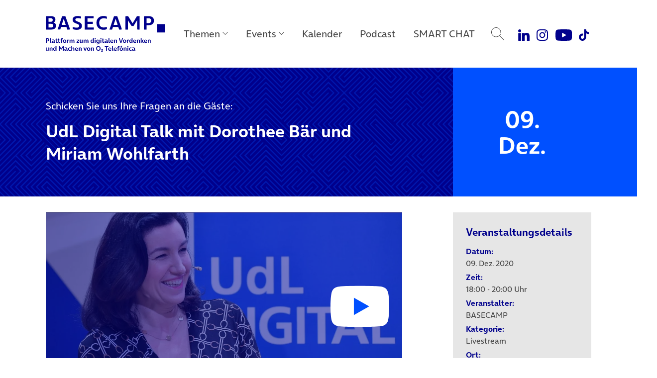

--- FILE ---
content_type: text/html; charset=UTF-8
request_url: https://www.basecamp.digital/event/schicken-sie-uns-ihre-fragen-an-die-gaeste-udl-digital-talk-mit-dorothee-baer-und-aya-jaff/
body_size: 16717
content:
<!DOCTYPE html>
<html lang="de">
<head>
	<meta charset="UTF-8">
	<meta name="viewport" content="width=device-width, initial-scale=1, shrink-to-fit=no">
	<link rel="profile" href="http://gmpg.org/xfn/11">

	
		<link rel="icon" href="https://www.basecamp.digital/wp-content/themes/basecamp_template/img/favicon_512.png" sizes="32x32" />
	<link rel="icon" href="https://www.basecamp.digital/wp-content/themes/basecamp_template/img/favicon_512.png" sizes="192x192" />
	<link rel="apple-touch-icon" href="https://www.basecamp.digital/wp-content/themes/basecamp_template/img/favicon_512.png" />
	<meta name="msapplication-TileImage" content="https://www.basecamp.digital/wp-content/themes/basecamp_template/img/favicon_512.png" />
	
	<meta name='robots' content='index, follow, max-image-preview:large, max-snippet:-1, max-video-preview:-1' />
	<style>img:is([sizes="auto" i], [sizes^="auto," i]) { contain-intrinsic-size: 3000px 1500px }</style>
	
	<!-- This site is optimized with the Yoast SEO plugin v26.2 - https://yoast.com/wordpress/plugins/seo/ -->
	<title>Schicken Sie uns ihre Fragen an die Gäste: UdL Digital Talk mit Dorothee Bär und Aya Jaff</title>
	<meta name="description" content="Welche sind die wertvollsten &quot;Lessons Learned&quot; der Corona-Krise? Am 9. Dezember werden Dorothee Bär, Staatsministerin für Digitales, und Tech-Gründerin Aya Jaff beim nächsten UdL Digital Talk ins Gespräch kommen. Schicken Sie uns ihre Fragen an die Gäste!" />
	<link rel="canonical" href="https://www.basecamp.digital/event/schicken-sie-uns-ihre-fragen-an-die-gaeste-udl-digital-talk-mit-dorothee-baer-und-aya-jaff/" />
	<meta property="og:locale" content="de_DE" />
	<meta property="og:type" content="article" />
	<meta property="og:title" content="Schicken Sie uns ihre Fragen an die Gäste: UdL Digital Talk mit Dorothee Bär und Aya Jaff" />
	<meta property="og:description" content="Welche sind die wertvollsten &quot;Lessons Learned&quot; der Corona-Krise? Am 9. Dezember werden Dorothee Bär, Staatsministerin für Digitales, und Tech-Gründerin Aya Jaff beim nächsten UdL Digital Talk ins Gespräch kommen. Schicken Sie uns ihre Fragen an die Gäste!" />
	<meta property="og:url" content="https://www.basecamp.digital/event/schicken-sie-uns-ihre-fragen-an-die-gaeste-udl-digital-talk-mit-dorothee-baer-und-aya-jaff/" />
	<meta property="og:site_name" content="BASECAMP" />
	<meta property="article:publisher" content="https://www.facebook.com/basecamp.digital/" />
	<meta property="article:modified_time" content="2022-06-30T10:27:28+00:00" />
	<meta property="og:image" content="https://www.basecamp.digital/wp-content/uploads/2020/11/20201203-UdL-Digital-Talk-Speaker-1920x1080-A.jpg" />
	<meta name="twitter:card" content="summary_large_image" />
	<meta name="twitter:site" content="@basecamp_debate" />
	<meta name="twitter:label1" content="Geschätzte Lesezeit" />
	<meta name="twitter:data1" content="2 Minuten" />
	<script type="application/ld+json" class="yoast-schema-graph">{"@context":"https://schema.org","@graph":[{"@type":"WebPage","@id":"https://www.basecamp.digital/event/schicken-sie-uns-ihre-fragen-an-die-gaeste-udl-digital-talk-mit-dorothee-baer-und-aya-jaff/","url":"https://www.basecamp.digital/event/schicken-sie-uns-ihre-fragen-an-die-gaeste-udl-digital-talk-mit-dorothee-baer-und-aya-jaff/","name":"Schicken Sie uns ihre Fragen an die Gäste: UdL Digital Talk mit Dorothee Bär und Aya Jaff","isPartOf":{"@id":"https://www.basecamp.digital/#website"},"primaryImageOfPage":{"@id":"https://www.basecamp.digital/event/schicken-sie-uns-ihre-fragen-an-die-gaeste-udl-digital-talk-mit-dorothee-baer-und-aya-jaff/#primaryimage"},"image":{"@id":"https://www.basecamp.digital/event/schicken-sie-uns-ihre-fragen-an-die-gaeste-udl-digital-talk-mit-dorothee-baer-und-aya-jaff/#primaryimage"},"thumbnailUrl":"https://www.basecamp.digital/wp-content/uploads/2020/11/20201203-UdL-Digital-Talk-Speaker-1920x1080-A.jpg","datePublished":"2020-11-30T15:19:24+00:00","dateModified":"2022-06-30T10:27:28+00:00","description":"Welche sind die wertvollsten \"Lessons Learned\" der Corona-Krise? Am 9. Dezember werden Dorothee Bär, Staatsministerin für Digitales, und Tech-Gründerin Aya Jaff beim nächsten UdL Digital Talk ins Gespräch kommen. Schicken Sie uns ihre Fragen an die Gäste!","breadcrumb":{"@id":"https://www.basecamp.digital/event/schicken-sie-uns-ihre-fragen-an-die-gaeste-udl-digital-talk-mit-dorothee-baer-und-aya-jaff/#breadcrumb"},"inLanguage":"de","potentialAction":[{"@type":"ReadAction","target":["https://www.basecamp.digital/event/schicken-sie-uns-ihre-fragen-an-die-gaeste-udl-digital-talk-mit-dorothee-baer-und-aya-jaff/"]}]},{"@type":"ImageObject","inLanguage":"de","@id":"https://www.basecamp.digital/event/schicken-sie-uns-ihre-fragen-an-die-gaeste-udl-digital-talk-mit-dorothee-baer-und-aya-jaff/#primaryimage","url":"https://www.basecamp.digital/wp-content/uploads/2020/11/20201203-UdL-Digital-Talk-Speaker-1920x1080-A.jpg","contentUrl":"https://www.basecamp.digital/wp-content/uploads/2020/11/20201203-UdL-Digital-Talk-Speaker-1920x1080-A.jpg","width":1920,"height":1080,"caption":"Pressefoto Dorothee Bär: Tobias Koch | Foto Aya Jaff: Felix Birkenseer | Hintergrundgrafik: CC0 1.0, Pixabay User geralt"},{"@type":"BreadcrumbList","@id":"https://www.basecamp.digital/event/schicken-sie-uns-ihre-fragen-an-die-gaeste-udl-digital-talk-mit-dorothee-baer-und-aya-jaff/#breadcrumb","itemListElement":[{"@type":"ListItem","position":1,"name":"Startseite","item":"https://www.basecamp.digital/"},{"@type":"ListItem","position":2,"name":"Schicken Sie uns Ihre Fragen an die Gäste: UdL Digital Talk mit Dorothee Bär und Miriam Wohlfarth"}]},{"@type":"WebSite","@id":"https://www.basecamp.digital/#website","url":"https://www.basecamp.digital/","name":"BASECAMP","description":"Das BASECAMP ist der Public Affairs Blog von Telefónica Deutschland. Als Debattenraum, Location für einzigartige Events und Café ist es zudem die Plattform der digitalen Community in der Hauptstadt.","publisher":{"@id":"https://www.basecamp.digital/#organization"},"potentialAction":[{"@type":"SearchAction","target":{"@type":"EntryPoint","urlTemplate":"https://www.basecamp.digital/?s={search_term_string}"},"query-input":{"@type":"PropertyValueSpecification","valueRequired":true,"valueName":"search_term_string"}}],"inLanguage":"de"},{"@type":"Organization","@id":"https://www.basecamp.digital/#organization","name":"BASECAMP","url":"https://www.basecamp.digital/","logo":{"@type":"ImageObject","inLanguage":"de","@id":"https://www.basecamp.digital/#/schema/logo/image/","url":"https://www.basecamp.digital/wp-content/uploads/2021/12/BASECAMP-Logo-blau-500px.png","contentUrl":"https://www.basecamp.digital/wp-content/uploads/2021/12/BASECAMP-Logo-blau-500px.png","width":500,"height":45,"caption":"BASECAMP"},"image":{"@id":"https://www.basecamp.digital/#/schema/logo/image/"},"sameAs":["https://www.facebook.com/basecamp.digital/","https://x.com/basecamp_debate","https://www.youtube.com/c/BASECAMP_digital","https://www.instagram.com/basecamp_debate/"]}]}</script>
	<!-- / Yoast SEO plugin. -->


<link rel='dns-prefetch' href='//www.basecamp.digital' />
<script>
window._wpemojiSettings = {"baseUrl":"https:\/\/s.w.org\/images\/core\/emoji\/16.0.1\/72x72\/","ext":".png","svgUrl":"https:\/\/s.w.org\/images\/core\/emoji\/16.0.1\/svg\/","svgExt":".svg","source":{"concatemoji":"https:\/\/www.basecamp.digital\/wp-includes\/js\/wp-emoji-release.min.js?ver=6.8.3"}};
/*! This file is auto-generated */
!function(s,n){var o,i,e;function c(e){try{var t={supportTests:e,timestamp:(new Date).valueOf()};sessionStorage.setItem(o,JSON.stringify(t))}catch(e){}}function p(e,t,n){e.clearRect(0,0,e.canvas.width,e.canvas.height),e.fillText(t,0,0);var t=new Uint32Array(e.getImageData(0,0,e.canvas.width,e.canvas.height).data),a=(e.clearRect(0,0,e.canvas.width,e.canvas.height),e.fillText(n,0,0),new Uint32Array(e.getImageData(0,0,e.canvas.width,e.canvas.height).data));return t.every(function(e,t){return e===a[t]})}function u(e,t){e.clearRect(0,0,e.canvas.width,e.canvas.height),e.fillText(t,0,0);for(var n=e.getImageData(16,16,1,1),a=0;a<n.data.length;a++)if(0!==n.data[a])return!1;return!0}function f(e,t,n,a){switch(t){case"flag":return n(e,"\ud83c\udff3\ufe0f\u200d\u26a7\ufe0f","\ud83c\udff3\ufe0f\u200b\u26a7\ufe0f")?!1:!n(e,"\ud83c\udde8\ud83c\uddf6","\ud83c\udde8\u200b\ud83c\uddf6")&&!n(e,"\ud83c\udff4\udb40\udc67\udb40\udc62\udb40\udc65\udb40\udc6e\udb40\udc67\udb40\udc7f","\ud83c\udff4\u200b\udb40\udc67\u200b\udb40\udc62\u200b\udb40\udc65\u200b\udb40\udc6e\u200b\udb40\udc67\u200b\udb40\udc7f");case"emoji":return!a(e,"\ud83e\udedf")}return!1}function g(e,t,n,a){var r="undefined"!=typeof WorkerGlobalScope&&self instanceof WorkerGlobalScope?new OffscreenCanvas(300,150):s.createElement("canvas"),o=r.getContext("2d",{willReadFrequently:!0}),i=(o.textBaseline="top",o.font="600 32px Arial",{});return e.forEach(function(e){i[e]=t(o,e,n,a)}),i}function t(e){var t=s.createElement("script");t.src=e,t.defer=!0,s.head.appendChild(t)}"undefined"!=typeof Promise&&(o="wpEmojiSettingsSupports",i=["flag","emoji"],n.supports={everything:!0,everythingExceptFlag:!0},e=new Promise(function(e){s.addEventListener("DOMContentLoaded",e,{once:!0})}),new Promise(function(t){var n=function(){try{var e=JSON.parse(sessionStorage.getItem(o));if("object"==typeof e&&"number"==typeof e.timestamp&&(new Date).valueOf()<e.timestamp+604800&&"object"==typeof e.supportTests)return e.supportTests}catch(e){}return null}();if(!n){if("undefined"!=typeof Worker&&"undefined"!=typeof OffscreenCanvas&&"undefined"!=typeof URL&&URL.createObjectURL&&"undefined"!=typeof Blob)try{var e="postMessage("+g.toString()+"("+[JSON.stringify(i),f.toString(),p.toString(),u.toString()].join(",")+"));",a=new Blob([e],{type:"text/javascript"}),r=new Worker(URL.createObjectURL(a),{name:"wpTestEmojiSupports"});return void(r.onmessage=function(e){c(n=e.data),r.terminate(),t(n)})}catch(e){}c(n=g(i,f,p,u))}t(n)}).then(function(e){for(var t in e)n.supports[t]=e[t],n.supports.everything=n.supports.everything&&n.supports[t],"flag"!==t&&(n.supports.everythingExceptFlag=n.supports.everythingExceptFlag&&n.supports[t]);n.supports.everythingExceptFlag=n.supports.everythingExceptFlag&&!n.supports.flag,n.DOMReady=!1,n.readyCallback=function(){n.DOMReady=!0}}).then(function(){return e}).then(function(){var e;n.supports.everything||(n.readyCallback(),(e=n.source||{}).concatemoji?t(e.concatemoji):e.wpemoji&&e.twemoji&&(t(e.twemoji),t(e.wpemoji)))}))}((window,document),window._wpemojiSettings);
</script>
<style id='wp-emoji-styles-inline-css'>

	img.wp-smiley, img.emoji {
		display: inline !important;
		border: none !important;
		box-shadow: none !important;
		height: 1em !important;
		width: 1em !important;
		margin: 0 0.07em !important;
		vertical-align: -0.1em !important;
		background: none !important;
		padding: 0 !important;
	}
</style>
<link rel='stylesheet' id='wp-block-library-css' href='https://www.basecamp.digital/wp-includes/css/dist/block-library/style.min.css?ver=6.8.3' media='all' />
<style id='classic-theme-styles-inline-css'>
/*! This file is auto-generated */
.wp-block-button__link{color:#fff;background-color:#32373c;border-radius:9999px;box-shadow:none;text-decoration:none;padding:calc(.667em + 2px) calc(1.333em + 2px);font-size:1.125em}.wp-block-file__button{background:#32373c;color:#fff;text-decoration:none}
</style>
<style id='global-styles-inline-css'>
:root{--wp--preset--aspect-ratio--square: 1;--wp--preset--aspect-ratio--4-3: 4/3;--wp--preset--aspect-ratio--3-4: 3/4;--wp--preset--aspect-ratio--3-2: 3/2;--wp--preset--aspect-ratio--2-3: 2/3;--wp--preset--aspect-ratio--16-9: 16/9;--wp--preset--aspect-ratio--9-16: 9/16;--wp--preset--color--black: #000000;--wp--preset--color--cyan-bluish-gray: #abb8c3;--wp--preset--color--white: #ffffff;--wp--preset--color--pale-pink: #f78da7;--wp--preset--color--vivid-red: #cf2e2e;--wp--preset--color--luminous-vivid-orange: #ff6900;--wp--preset--color--luminous-vivid-amber: #fcb900;--wp--preset--color--light-green-cyan: #7bdcb5;--wp--preset--color--vivid-green-cyan: #00d084;--wp--preset--color--pale-cyan-blue: #8ed1fc;--wp--preset--color--vivid-cyan-blue: #0693e3;--wp--preset--color--vivid-purple: #9b51e0;--wp--preset--color--refresh-white: #FFFFFF;--wp--preset--color--refresh-grey-60: #73737d;--wp--preset--color--refresh-beyond-blue: #0050ff;--wp--preset--color--refresh-dark-blue: #00008c;--wp--preset--color--refresh-light-blue: #82dcfa;--wp--preset--color--refresh-orange: #ffa55a;--wp--preset--color--refresh-purple: #a078ff;--wp--preset--color--refresh-green: #00dc7d;--wp--preset--color--refresh-red: #f65d7c;--wp--preset--gradient--vivid-cyan-blue-to-vivid-purple: linear-gradient(135deg,rgba(6,147,227,1) 0%,rgb(155,81,224) 100%);--wp--preset--gradient--light-green-cyan-to-vivid-green-cyan: linear-gradient(135deg,rgb(122,220,180) 0%,rgb(0,208,130) 100%);--wp--preset--gradient--luminous-vivid-amber-to-luminous-vivid-orange: linear-gradient(135deg,rgba(252,185,0,1) 0%,rgba(255,105,0,1) 100%);--wp--preset--gradient--luminous-vivid-orange-to-vivid-red: linear-gradient(135deg,rgba(255,105,0,1) 0%,rgb(207,46,46) 100%);--wp--preset--gradient--very-light-gray-to-cyan-bluish-gray: linear-gradient(135deg,rgb(238,238,238) 0%,rgb(169,184,195) 100%);--wp--preset--gradient--cool-to-warm-spectrum: linear-gradient(135deg,rgb(74,234,220) 0%,rgb(151,120,209) 20%,rgb(207,42,186) 40%,rgb(238,44,130) 60%,rgb(251,105,98) 80%,rgb(254,248,76) 100%);--wp--preset--gradient--blush-light-purple: linear-gradient(135deg,rgb(255,206,236) 0%,rgb(152,150,240) 100%);--wp--preset--gradient--blush-bordeaux: linear-gradient(135deg,rgb(254,205,165) 0%,rgb(254,45,45) 50%,rgb(107,0,62) 100%);--wp--preset--gradient--luminous-dusk: linear-gradient(135deg,rgb(255,203,112) 0%,rgb(199,81,192) 50%,rgb(65,88,208) 100%);--wp--preset--gradient--pale-ocean: linear-gradient(135deg,rgb(255,245,203) 0%,rgb(182,227,212) 50%,rgb(51,167,181) 100%);--wp--preset--gradient--electric-grass: linear-gradient(135deg,rgb(202,248,128) 0%,rgb(113,206,126) 100%);--wp--preset--gradient--midnight: linear-gradient(135deg,rgb(2,3,129) 0%,rgb(40,116,252) 100%);--wp--preset--font-size--small: 13px;--wp--preset--font-size--medium: 20px;--wp--preset--font-size--large: 36px;--wp--preset--font-size--x-large: 42px;--wp--preset--spacing--20: 0.44rem;--wp--preset--spacing--30: 0.67rem;--wp--preset--spacing--40: 1rem;--wp--preset--spacing--50: 1.5rem;--wp--preset--spacing--60: 2.25rem;--wp--preset--spacing--70: 3.38rem;--wp--preset--spacing--80: 5.06rem;--wp--preset--shadow--natural: 6px 6px 9px rgba(0, 0, 0, 0.2);--wp--preset--shadow--deep: 12px 12px 50px rgba(0, 0, 0, 0.4);--wp--preset--shadow--sharp: 6px 6px 0px rgba(0, 0, 0, 0.2);--wp--preset--shadow--outlined: 6px 6px 0px -3px rgba(255, 255, 255, 1), 6px 6px rgba(0, 0, 0, 1);--wp--preset--shadow--crisp: 6px 6px 0px rgba(0, 0, 0, 1);}:where(.is-layout-flex){gap: 0.5em;}:where(.is-layout-grid){gap: 0.5em;}body .is-layout-flex{display: flex;}.is-layout-flex{flex-wrap: wrap;align-items: center;}.is-layout-flex > :is(*, div){margin: 0;}body .is-layout-grid{display: grid;}.is-layout-grid > :is(*, div){margin: 0;}:where(.wp-block-columns.is-layout-flex){gap: 2em;}:where(.wp-block-columns.is-layout-grid){gap: 2em;}:where(.wp-block-post-template.is-layout-flex){gap: 1.25em;}:where(.wp-block-post-template.is-layout-grid){gap: 1.25em;}.has-black-color{color: var(--wp--preset--color--black) !important;}.has-cyan-bluish-gray-color{color: var(--wp--preset--color--cyan-bluish-gray) !important;}.has-white-color{color: var(--wp--preset--color--white) !important;}.has-pale-pink-color{color: var(--wp--preset--color--pale-pink) !important;}.has-vivid-red-color{color: var(--wp--preset--color--vivid-red) !important;}.has-luminous-vivid-orange-color{color: var(--wp--preset--color--luminous-vivid-orange) !important;}.has-luminous-vivid-amber-color{color: var(--wp--preset--color--luminous-vivid-amber) !important;}.has-light-green-cyan-color{color: var(--wp--preset--color--light-green-cyan) !important;}.has-vivid-green-cyan-color{color: var(--wp--preset--color--vivid-green-cyan) !important;}.has-pale-cyan-blue-color{color: var(--wp--preset--color--pale-cyan-blue) !important;}.has-vivid-cyan-blue-color{color: var(--wp--preset--color--vivid-cyan-blue) !important;}.has-vivid-purple-color{color: var(--wp--preset--color--vivid-purple) !important;}.has-black-background-color{background-color: var(--wp--preset--color--black) !important;}.has-cyan-bluish-gray-background-color{background-color: var(--wp--preset--color--cyan-bluish-gray) !important;}.has-white-background-color{background-color: var(--wp--preset--color--white) !important;}.has-pale-pink-background-color{background-color: var(--wp--preset--color--pale-pink) !important;}.has-vivid-red-background-color{background-color: var(--wp--preset--color--vivid-red) !important;}.has-luminous-vivid-orange-background-color{background-color: var(--wp--preset--color--luminous-vivid-orange) !important;}.has-luminous-vivid-amber-background-color{background-color: var(--wp--preset--color--luminous-vivid-amber) !important;}.has-light-green-cyan-background-color{background-color: var(--wp--preset--color--light-green-cyan) !important;}.has-vivid-green-cyan-background-color{background-color: var(--wp--preset--color--vivid-green-cyan) !important;}.has-pale-cyan-blue-background-color{background-color: var(--wp--preset--color--pale-cyan-blue) !important;}.has-vivid-cyan-blue-background-color{background-color: var(--wp--preset--color--vivid-cyan-blue) !important;}.has-vivid-purple-background-color{background-color: var(--wp--preset--color--vivid-purple) !important;}.has-black-border-color{border-color: var(--wp--preset--color--black) !important;}.has-cyan-bluish-gray-border-color{border-color: var(--wp--preset--color--cyan-bluish-gray) !important;}.has-white-border-color{border-color: var(--wp--preset--color--white) !important;}.has-pale-pink-border-color{border-color: var(--wp--preset--color--pale-pink) !important;}.has-vivid-red-border-color{border-color: var(--wp--preset--color--vivid-red) !important;}.has-luminous-vivid-orange-border-color{border-color: var(--wp--preset--color--luminous-vivid-orange) !important;}.has-luminous-vivid-amber-border-color{border-color: var(--wp--preset--color--luminous-vivid-amber) !important;}.has-light-green-cyan-border-color{border-color: var(--wp--preset--color--light-green-cyan) !important;}.has-vivid-green-cyan-border-color{border-color: var(--wp--preset--color--vivid-green-cyan) !important;}.has-pale-cyan-blue-border-color{border-color: var(--wp--preset--color--pale-cyan-blue) !important;}.has-vivid-cyan-blue-border-color{border-color: var(--wp--preset--color--vivid-cyan-blue) !important;}.has-vivid-purple-border-color{border-color: var(--wp--preset--color--vivid-purple) !important;}.has-vivid-cyan-blue-to-vivid-purple-gradient-background{background: var(--wp--preset--gradient--vivid-cyan-blue-to-vivid-purple) !important;}.has-light-green-cyan-to-vivid-green-cyan-gradient-background{background: var(--wp--preset--gradient--light-green-cyan-to-vivid-green-cyan) !important;}.has-luminous-vivid-amber-to-luminous-vivid-orange-gradient-background{background: var(--wp--preset--gradient--luminous-vivid-amber-to-luminous-vivid-orange) !important;}.has-luminous-vivid-orange-to-vivid-red-gradient-background{background: var(--wp--preset--gradient--luminous-vivid-orange-to-vivid-red) !important;}.has-very-light-gray-to-cyan-bluish-gray-gradient-background{background: var(--wp--preset--gradient--very-light-gray-to-cyan-bluish-gray) !important;}.has-cool-to-warm-spectrum-gradient-background{background: var(--wp--preset--gradient--cool-to-warm-spectrum) !important;}.has-blush-light-purple-gradient-background{background: var(--wp--preset--gradient--blush-light-purple) !important;}.has-blush-bordeaux-gradient-background{background: var(--wp--preset--gradient--blush-bordeaux) !important;}.has-luminous-dusk-gradient-background{background: var(--wp--preset--gradient--luminous-dusk) !important;}.has-pale-ocean-gradient-background{background: var(--wp--preset--gradient--pale-ocean) !important;}.has-electric-grass-gradient-background{background: var(--wp--preset--gradient--electric-grass) !important;}.has-midnight-gradient-background{background: var(--wp--preset--gradient--midnight) !important;}.has-small-font-size{font-size: var(--wp--preset--font-size--small) !important;}.has-medium-font-size{font-size: var(--wp--preset--font-size--medium) !important;}.has-large-font-size{font-size: var(--wp--preset--font-size--large) !important;}.has-x-large-font-size{font-size: var(--wp--preset--font-size--x-large) !important;}
:where(.wp-block-post-template.is-layout-flex){gap: 1.25em;}:where(.wp-block-post-template.is-layout-grid){gap: 1.25em;}
:where(.wp-block-columns.is-layout-flex){gap: 2em;}:where(.wp-block-columns.is-layout-grid){gap: 2em;}
:root :where(.wp-block-pullquote){font-size: 1.5em;line-height: 1.6;}
</style>
<link rel='stylesheet' id='quiz-maker-css' href='https://www.basecamp.digital/wp-content/plugins/quiz-maker/public/css/quiz-maker-public.css?ver=21.7.9' media='all' />
<link rel='stylesheet' id='understrap-styles-css' href='https://www.basecamp.digital/wp-content/themes/basecamp_template/css/theme.min.css?ver=0.9.4.1759903119' media='all' />
<script src="https://www.basecamp.digital/wp-includes/js/jquery/jquery.min.js?ver=3.7.1" id="jquery-core-js"></script>
<script src="https://www.basecamp.digital/wp-includes/js/jquery/jquery-migrate.min.js?ver=3.4.1" id="jquery-migrate-js"></script>
<link rel="https://api.w.org/" href="https://www.basecamp.digital/wp-json/" /><link rel='shortlink' href='https://www.basecamp.digital/?p=63308' />
<link rel="alternate" title="oEmbed (JSON)" type="application/json+oembed" href="https://www.basecamp.digital/wp-json/oembed/1.0/embed?url=https%3A%2F%2Fwww.basecamp.digital%2Fevent%2Fschicken-sie-uns-ihre-fragen-an-die-gaeste-udl-digital-talk-mit-dorothee-baer-und-aya-jaff%2F" />
<link rel="alternate" title="oEmbed (XML)" type="text/xml+oembed" href="https://www.basecamp.digital/wp-json/oembed/1.0/embed?url=https%3A%2F%2Fwww.basecamp.digital%2Fevent%2Fschicken-sie-uns-ihre-fragen-an-die-gaeste-udl-digital-talk-mit-dorothee-baer-und-aya-jaff%2F&#038;format=xml" />
<link rel="pingback" href="https://www.basecamp.digital/xmlrpc.php">
<meta name="mobile-web-app-capable" content="yes">
<meta name="apple-mobile-web-app-capable" content="yes">
<meta name="apple-mobile-web-app-title" content="BASECAMP - Das BASECAMP ist der Public Affairs Blog von Telefónica Deutschland. Als Debattenraum, Location für einzigartige Events und Café ist es zudem die Plattform der digitalen Community in der Hauptstadt.">
<link rel="icon" href="https://www.basecamp.digital/wp-content/uploads/2025/07/cropped-Favicon-BeyondBlue-512x512-1-32x32.jpg" sizes="32x32" />
<link rel="icon" href="https://www.basecamp.digital/wp-content/uploads/2025/07/cropped-Favicon-BeyondBlue-512x512-1-192x192.jpg" sizes="192x192" />
<link rel="apple-touch-icon" href="https://www.basecamp.digital/wp-content/uploads/2025/07/cropped-Favicon-BeyondBlue-512x512-1-180x180.jpg" />
<meta name="msapplication-TileImage" content="https://www.basecamp.digital/wp-content/uploads/2025/07/cropped-Favicon-BeyondBlue-512x512-1-270x270.jpg" />
		<style id="wp-custom-css">
			.event_suggestions {
  display: none !important;
}
#page .megamenu .menu-event-logos .megamenu-content .event-logo-kitchen-talk a {
    background-image: url(https://www.basecamp.digital/wp-content/uploads/2025/09/KitchenTalk-Kachel-Hauptnavigation-darkBlue-v2.jpg);
}		</style>
		
	<!-- Matomo -->
	<script type="text/javascript">
		var _paq = _paq || [];
		/* tracker methods like "setCustomDimension" should be called before "trackPageView" */
		_paq.push(["disableCookies"]);
		_paq.push(["trackPageView"]);
		_paq.push(["enableLinkTracking"]);
		(function() {
			var u="//webstatistics.telefonica.de/";
			_paq.push(["setTrackerUrl", u+"piwik.php"]);
			_paq.push(["setSiteId", "4"]);
			var d=document, g=d.createElement("script"), s=d.getElementsByTagName("script")[0];
			g.type="text/javascript"; g.async=true; g.defer=true; g.src=u+"piwik.js"; s.parentNode.insertBefore(g,s);
		})();
	</script>
	<noscript><p><img src="//webstatistics.telefonica.de/piwik.php?idsite=4&amp;rec=1" style="border:0;" alt="" /></p></noscript>
	<!-- End Matomo Code -->

	<meta name="google-site-verification" content="-SRxxJ13WJ0XyPDPqNOnVFVW3eph79KmMKykbf2sVjw" />

	<style>
		.page-id-81241 #artikel_block {
			padding-top: 0;
			padding-bottom: 0;
		}
		.carousel-item a:focus-visible {
			outline: #0019a5 auto 4px !important;
			outline-offset: 4px;
		}
		#main .suggestions article {
			overflow: visible !important;
		}
		.carousel-community .carousel-item {
			padding-top: 6px;
			padding-bottom: 6px;
		}
	</style>

	<script type="application/ld+json">
{"performer":{"name":"BASECAMP","@context":"http:\/\/schema.org","@type":"Organization"},"location":"Online-Event","name":"Schicken Sie uns Ihre Fragen an die G\u00e4ste: UdL Digital Talk mit Dorothee B\u00e4r und Miriam Wohlfarth","startDate":"2020-12-09T18:00:00Z","endDate":"2020-12-09T20:00:00Z","url":"https:\/\/www.basecamp.digital\/event\/schicken-sie-uns-ihre-fragen-an-die-gaeste-udl-digital-talk-mit-dorothee-baer-und-aya-jaff\/","@context":"http:\/\/schema.org","@type":"Event"}</script>
</head>

<body class="wp-singular tribe_events-template-default single single-tribe_events postid-63308 wp-embed-responsive wp-theme-basecamp_template group-blog" itemscope itemtype="http://schema.org/WebSite">
<div class="site" id="page">

	<a class="skip-link sr-only sr-only-focusable position-fixed" style="z-index:99999;" href="#main">Direkt zum Hauptinhalt springen</a>

	<!-- ******************* The Navbar Area ******************* -->
	<header class="headroom" id="header">

		<nav id="main-nav" class="navbar navbar-expand-lg megamenu" aria-labelledby="main-nav-label">

			<div id="main-nav-label" class="sr-only">
				Main Navigation			</div>

			<div class="container justify-content-start">

				
				<a class="navbar-brand" rel="home" href="https://www.basecamp.digital/" title="BASECAMP" itemprop="url">
					<img src="https://www.basecamp.digital/wp-content/themes/basecamp_template/img/logo-dark-blue.svg" alt="BASECAMP" />
				</a>

				
				<button id="toggle" class="navbar-toggler collapsed" type="button" data-toggle="collapse" data-target="#navbarNavDropdownMobile" aria-controls="navbarNavDropdownMobile" aria-expanded="false" aria-label="Toggle navigation">
					<span class="icon-bar"></span>
					<span class="icon-bar"></span>
					<span class="icon-bar"></span>
				</button>

				<!-- The WordPress Menu goes here -->
				<div id="navbarNavDropdown" class="collapse navbar-collapse flex-grow-0"><ul id="main-menu" class="navbar-nav megamenu-nav d-flex justify-content-center"><li itemscope="itemscope" itemtype="https://www.schema.org/SiteNavigationElement" id="menu-item-91509" class="nav-ajax-item menu-item menu-item-type-custom menu-item-object-custom menu-item-has-children dropdown menu-item-91509 nav-item"><a title="Themen" href="#" aria-haspopup="true" aria-expanded="false" role="button" class="dropdown-toggle nav-link" id="menu-item-dropdown-91509" data-filter="all" data-tags-id="91509">Themen</a>
<div class="megamenu-content" aria-labelledby="menu-item-dropdown-91509" role="menu"><div class="d-flex align-items-start justify-content-start container"><ul>
	<li itemscope="itemscope" itemtype="https://www.schema.org/SiteNavigationElement" id="menu-item-91570" class="menu-item menu-item-type-taxonomy menu-item-object-post_tag menu-item-91570 nav-item"><a title="Neue Bundesregierung" href="https://www.basecamp.digital/tag/neue-bundesregierung/" class="dropdown-item" data-filter="all" data-tags-id="2255">Neue Bundesregierung</a></li>
	<li itemscope="itemscope" itemtype="https://www.schema.org/SiteNavigationElement" id="menu-item-91510" class="menu-item menu-item-type-taxonomy menu-item-object-post_tag menu-item-91510 nav-item"><a title="Politik" href="https://www.basecamp.digital/tag/politik/" class="dropdown-item" data-filter="all" data-tags-id="10">Politik</a></li>
	<li itemscope="itemscope" itemtype="https://www.schema.org/SiteNavigationElement" id="menu-item-91511" class="menu-item menu-item-type-taxonomy menu-item-object-post_tag menu-item-91511 nav-item"><a title="Digitale Verantwortung" href="https://www.basecamp.digital/tag/verantwortung/" class="dropdown-item" data-filter="all" data-tags-id="338">Digitale Verantwortung</a></li>
	<li itemscope="itemscope" itemtype="https://www.schema.org/SiteNavigationElement" id="menu-item-91512" class="menu-item menu-item-type-taxonomy menu-item-object-post_tag menu-item-91512 nav-item"><a title="Digitale Zukunft" href="https://www.basecamp.digital/tag/digitale-zukunft/" class="dropdown-item" data-filter="all" data-tags-id="1426">Digitale Zukunft</a></li>
	<li itemscope="itemscope" itemtype="https://www.schema.org/SiteNavigationElement" id="menu-item-91689" class="menu-item menu-item-type-taxonomy menu-item-object-post_tag menu-item-91689 nav-item"><a title="Künstliche Intelligenz" href="https://www.basecamp.digital/tag/kuenstliche-intelligenz/" class="dropdown-item" data-filter="all" data-tags-id="434">Künstliche Intelligenz</a></li>
</div></div>
</li>
<li itemscope="itemscope" itemtype="https://www.schema.org/SiteNavigationElement" id="menu-item-91513" class="menu-event-logos menu-item menu-item-type-custom menu-item-object-custom menu-item-has-children dropdown menu-item-91513 nav-item"><a title="Events" href="#" aria-haspopup="true" aria-expanded="false" role="button" class="dropdown-toggle nav-link" id="menu-item-dropdown-91513" data-filter="all" data-tags-id="91513">Events</a>
<div class="megamenu-content" aria-labelledby="menu-item-dropdown-91513" role="menu"><div class="d-flex align-items-start justify-content-start container"><ul>
	<li itemscope="itemscope" itemtype="https://www.schema.org/SiteNavigationElement" id="menu-item-91550" class="event-logo-nachgefragt menu-item menu-item-type-taxonomy menu-item-object-post_tag menu-item-91550 nav-item"><a title="Nachgefragt!" href="https://www.basecamp.digital/tag/nachgefragt/" class="dropdown-item" data-filter="all" data-tags-id="1428">Nachgefragt!</a></li>
	<li itemscope="itemscope" itemtype="https://www.schema.org/SiteNavigationElement" id="menu-item-91551" class="event-logo-fishbowl menu-item menu-item-type-taxonomy menu-item-object-post_tag menu-item-91551 nav-item"><a title="BASECAMP FishBowl" href="https://www.basecamp.digital/tag/fishbowl/" class="dropdown-item" data-filter="all" data-tags-id="1599">BASECAMP FishBowl</a></li>
	<li itemscope="itemscope" itemtype="https://www.schema.org/SiteNavigationElement" id="menu-item-91552" class="event-logo-basecamp-debate menu-item menu-item-type-taxonomy menu-item-object-post_tag menu-item-91552 nav-item"><a title="BASECAMP_Debate" href="https://www.basecamp.digital/tag/basecamp_debate/" class="dropdown-item" data-filter="all" data-tags-id="1927">BASECAMP_Debate</a></li>
	<li itemscope="itemscope" itemtype="https://www.schema.org/SiteNavigationElement" id="menu-item-91554" class="event-logo-trend2go menu-item menu-item-type-taxonomy menu-item-object-post_tag menu-item-91554 nav-item"><a title="BASECAMP Trend2Go!" href="https://www.basecamp.digital/tag/basecamp-trend2go/" class="dropdown-item" data-filter="all" data-tags-id="2027">BASECAMP Trend2Go!</a></li>
	<li itemscope="itemscope" itemtype="https://www.schema.org/SiteNavigationElement" id="menu-item-91556" class="event-logo-kitchen-talk menu-item menu-item-type-taxonomy menu-item-object-post_tag menu-item-91556 nav-item"><a title="Kitchen Talk" href="https://www.basecamp.digital/tag/kitchen-talk/" class="dropdown-item" data-filter="all" data-tags-id="378">Kitchen Talk</a></li>
	<li itemscope="itemscope" itemtype="https://www.schema.org/SiteNavigationElement" id="menu-item-91515" class="event-logo-data-debates menu-item menu-item-type-taxonomy menu-item-object-post_tag menu-item-91515 nav-item"><a title="Data Debates" href="https://www.basecamp.digital/tag/data-debates/" class="dropdown-item" data-filter="all" data-tags-id="466">Data Debates</a></li>
	<li itemscope="itemscope" itemtype="https://www.schema.org/SiteNavigationElement" id="menu-item-91518" class="event-logo-udl-talk menu-item menu-item-type-taxonomy menu-item-object-post_tag menu-item-91518 nav-item"><a title="UdL Digital Talk" href="https://www.basecamp.digital/tag/udl-digital-talk/" class="dropdown-item" data-filter="all" data-tags-id="292">UdL Digital Talk</a></li>
	<li itemscope="itemscope" itemtype="https://www.schema.org/SiteNavigationElement" id="menu-item-91563" class="event-logo-eventanfrage menu-item menu-item-type-custom menu-item-object-custom menu-item-91563 nav-item"><a title="Eventanfrage stellen" href="https://www.basecamp.digital/eventlocation-berlin/" class="dropdown-item" data-filter="all" data-tags-id="91563">Eventanfrage stellen</a></li>
</div></div>
</li>
<li itemscope="itemscope" itemtype="https://www.schema.org/SiteNavigationElement" id="menu-item-91520" class="menu-item menu-item-type-custom menu-item-object-custom menu-item-91520 nav-item"><a title="Kalender" href="/kalender/" class="nav-link" data-filter="all" data-tags-id="91520">Kalender</a></li>
<li itemscope="itemscope" itemtype="https://www.schema.org/SiteNavigationElement" id="menu-item-91544" class="menu-item menu-item-type-post_type menu-item-object-lp menu-item-91544 nav-item"><a title="Podcast" href="https://www.basecamp.digital/podcast/" class="nav-link" data-filter="all" data-tags-id="83453">Podcast</a></li>
<li itemscope="itemscope" itemtype="https://www.schema.org/SiteNavigationElement" id="menu-item-91545" class="menu-item menu-item-type-post_type menu-item-object-lp menu-item-91545 nav-item"><a title="SMART CHAT" href="https://www.basecamp.digital/basecamp-smart-chat/" class="nav-link" data-filter="all" data-tags-id="76263">SMART CHAT</a></li>
</ul></div>
				<div id="navbarNavDropdownMobile" class="collapse navbar-collapse flex-grow-0"><ul id="main-menu" class="navbar-nav mobile-nav d-flex justify-content-center"><li itemscope="itemscope" itemtype="https://www.schema.org/SiteNavigationElement" class="nav-ajax-item menu-item menu-item-type-custom menu-item-object-custom menu-item-has-children dropdown menu-item-91509 nav-item"><a title="Themen" href="#" aria-haspopup="true" aria-expanded="false" role="button" class="dropdown-toggle nav-link" id="menu-item-dropdown-91509" data-filter="all" data-tags-id="91509">Themen</a>
<div class="megamenu-content" aria-labelledby="menu-item-dropdown-91509" role="menu"><div class="d-flex align-items-start justify-content-start container"><ul>
	<li itemscope="itemscope" itemtype="https://www.schema.org/SiteNavigationElement" class="menu-item menu-item-type-taxonomy menu-item-object-post_tag menu-item-91570 nav-item"><a title="Neue Bundesregierung" href="https://www.basecamp.digital/tag/neue-bundesregierung/" class="dropdown-item" data-filter="all" data-tags-id="2255">Neue Bundesregierung</a></li>
	<li itemscope="itemscope" itemtype="https://www.schema.org/SiteNavigationElement" class="menu-item menu-item-type-taxonomy menu-item-object-post_tag menu-item-91510 nav-item"><a title="Politik" href="https://www.basecamp.digital/tag/politik/" class="dropdown-item" data-filter="all" data-tags-id="10">Politik</a></li>
	<li itemscope="itemscope" itemtype="https://www.schema.org/SiteNavigationElement" class="menu-item menu-item-type-taxonomy menu-item-object-post_tag menu-item-91511 nav-item"><a title="Digitale Verantwortung" href="https://www.basecamp.digital/tag/verantwortung/" class="dropdown-item" data-filter="all" data-tags-id="338">Digitale Verantwortung</a></li>
	<li itemscope="itemscope" itemtype="https://www.schema.org/SiteNavigationElement" class="menu-item menu-item-type-taxonomy menu-item-object-post_tag menu-item-91512 nav-item"><a title="Digitale Zukunft" href="https://www.basecamp.digital/tag/digitale-zukunft/" class="dropdown-item" data-filter="all" data-tags-id="1426">Digitale Zukunft</a></li>
	<li itemscope="itemscope" itemtype="https://www.schema.org/SiteNavigationElement" class="menu-item menu-item-type-taxonomy menu-item-object-post_tag menu-item-91689 nav-item"><a title="Künstliche Intelligenz" href="https://www.basecamp.digital/tag/kuenstliche-intelligenz/" class="dropdown-item" data-filter="all" data-tags-id="434">Künstliche Intelligenz</a></li>
</div></div>
</li>
<li itemscope="itemscope" itemtype="https://www.schema.org/SiteNavigationElement" class="menu-event-logos menu-item menu-item-type-custom menu-item-object-custom menu-item-has-children dropdown menu-item-91513 nav-item"><a title="Events" href="#" aria-haspopup="true" aria-expanded="false" role="button" class="dropdown-toggle nav-link" id="menu-item-dropdown-91513" data-filter="all" data-tags-id="91513">Events</a>
<div class="megamenu-content" aria-labelledby="menu-item-dropdown-91513" role="menu"><div class="d-flex align-items-start justify-content-start container"><ul>
	<li itemscope="itemscope" itemtype="https://www.schema.org/SiteNavigationElement" class="event-logo-nachgefragt menu-item menu-item-type-taxonomy menu-item-object-post_tag menu-item-91550 nav-item"><a title="Nachgefragt!" href="https://www.basecamp.digital/tag/nachgefragt/" class="dropdown-item" data-filter="all" data-tags-id="1428">Nachgefragt!</a></li>
	<li itemscope="itemscope" itemtype="https://www.schema.org/SiteNavigationElement" class="event-logo-fishbowl menu-item menu-item-type-taxonomy menu-item-object-post_tag menu-item-91551 nav-item"><a title="BASECAMP FishBowl" href="https://www.basecamp.digital/tag/fishbowl/" class="dropdown-item" data-filter="all" data-tags-id="1599">BASECAMP FishBowl</a></li>
	<li itemscope="itemscope" itemtype="https://www.schema.org/SiteNavigationElement" class="event-logo-basecamp-debate menu-item menu-item-type-taxonomy menu-item-object-post_tag menu-item-91552 nav-item"><a title="BASECAMP_Debate" href="https://www.basecamp.digital/tag/basecamp_debate/" class="dropdown-item" data-filter="all" data-tags-id="1927">BASECAMP_Debate</a></li>
	<li itemscope="itemscope" itemtype="https://www.schema.org/SiteNavigationElement" class="event-logo-trend2go menu-item menu-item-type-taxonomy menu-item-object-post_tag menu-item-91554 nav-item"><a title="BASECAMP Trend2Go!" href="https://www.basecamp.digital/tag/basecamp-trend2go/" class="dropdown-item" data-filter="all" data-tags-id="2027">BASECAMP Trend2Go!</a></li>
	<li itemscope="itemscope" itemtype="https://www.schema.org/SiteNavigationElement" class="event-logo-kitchen-talk menu-item menu-item-type-taxonomy menu-item-object-post_tag menu-item-91556 nav-item"><a title="Kitchen Talk" href="https://www.basecamp.digital/tag/kitchen-talk/" class="dropdown-item" data-filter="all" data-tags-id="378">Kitchen Talk</a></li>
	<li itemscope="itemscope" itemtype="https://www.schema.org/SiteNavigationElement" class="event-logo-data-debates menu-item menu-item-type-taxonomy menu-item-object-post_tag menu-item-91515 nav-item"><a title="Data Debates" href="https://www.basecamp.digital/tag/data-debates/" class="dropdown-item" data-filter="all" data-tags-id="466">Data Debates</a></li>
	<li itemscope="itemscope" itemtype="https://www.schema.org/SiteNavigationElement" class="event-logo-udl-talk menu-item menu-item-type-taxonomy menu-item-object-post_tag menu-item-91518 nav-item"><a title="UdL Digital Talk" href="https://www.basecamp.digital/tag/udl-digital-talk/" class="dropdown-item" data-filter="all" data-tags-id="292">UdL Digital Talk</a></li>
	<li itemscope="itemscope" itemtype="https://www.schema.org/SiteNavigationElement" class="event-logo-eventanfrage menu-item menu-item-type-custom menu-item-object-custom menu-item-91563 nav-item"><a title="Eventanfrage stellen" href="https://www.basecamp.digital/eventlocation-berlin/" class="dropdown-item" data-filter="all" data-tags-id="91563">Eventanfrage stellen</a></li>
</div></div>
</li>
<li itemscope="itemscope" itemtype="https://www.schema.org/SiteNavigationElement" class="menu-item menu-item-type-custom menu-item-object-custom menu-item-91520 nav-item"><a title="Kalender" href="/kalender/" class="nav-link" data-filter="all" data-tags-id="91520">Kalender</a></li>
<li itemscope="itemscope" itemtype="https://www.schema.org/SiteNavigationElement" class="menu-item menu-item-type-post_type menu-item-object-lp menu-item-91544 nav-item"><a title="Podcast" href="https://www.basecamp.digital/podcast/" class="nav-link" data-filter="all" data-tags-id="83453">Podcast</a></li>
<li itemscope="itemscope" itemtype="https://www.schema.org/SiteNavigationElement" class="menu-item menu-item-type-post_type menu-item-object-lp menu-item-91545 nav-item"><a title="SMART CHAT" href="https://www.basecamp.digital/basecamp-smart-chat/" class="nav-link" data-filter="all" data-tags-id="76263">SMART CHAT</a></li>
</ul></div>
				<button class="icon-search" data-toggle="modal" data-target="#searchmodal" aria-label="Suche öffnen"></button>

				<!-- Social Links -->
					<ul class="social-nav">
		<li>
				<a href="https://www.linkedin.com/showcase/basecamp-digital/" target="_blank" aria-label="BASECAMP Linkedin (öffnet in neuem Tab)">
					<img src="https://www.basecamp.digital/wp-content/uploads/2025/07/linkedin-darkblue.svg" alt="" role="presentation" />
				</a>
			</li>
		<li>
				<a href="https://www.instagram.com/basecamp_debate/" target="_blank" aria-label="BASECAMP Instagram (öffnet in neuem Tab)">
					<img src="https://www.basecamp.digital/wp-content/uploads/2025/07/instagram-DarkBlue.svg" alt="" role="presentation" />
				</a>
			</li>
		<li>
				<a href="https://www.youtube.com/c/BASECAMP_digital" target="_blank" aria-label="BASECAMP YouTube (öffnet in neuem Tab)">
					<img src="https://www.basecamp.digital/wp-content/uploads/2025/07/youtube-DarkBlue.svg" alt="" role="presentation" />
				</a>
			</li>
		<li>
				<a href="https://www.tiktok.com/@basecamp_debate" target="_blank" aria-label="BASECAMP Tiktok (öffnet in neuem Tab)">
					<img src="https://www.basecamp.digital/wp-content/uploads/2025/07/TikTok-Social-Icon-DarkBlue.svg" alt="" role="presentation" />
				</a>
			</li>
		<li class="icon-hide-desktop-header">
				<a href="https://open.spotify.com/show/5OwQ6aUVDgBWrRs8nC0IsK" target="_blank" aria-label="BASECAMP Spotify (öffnet in neuem Tab)">
					<img src="https://www.basecamp.digital/wp-content/uploads/2025/07/icon-spotify-DarkBlue.svg" alt="" role="presentation" />
				</a>
			</li>
		<li class="icon-hide-desktop-header">
				<a href="https://www.basecamp.digital/newsletter" target="_blank" aria-label="BASECAMP Newsletter (öffnet in neuem Tab)">
					<img src="https://www.basecamp.digital/wp-content/uploads/2025/07/icon-newsletter-DarkBlue.svg" alt="" role="presentation" />
				</a>
			</li>
			</ul>
			</div><!-- .container -->

			<div class="megamenu-background" id="megamenu-background"></div>

		</nav><!-- .site-navigation -->

	</header><!-- #wrapper-navbar end -->

<main class="site-main" id="main">
	
<article class="post-63308 tribe_events type-tribe_events status-publish has-post-thumbnail hentry category-allgemein tag-corona-krise tag-digitale-gesellschaft tag-digitalisierung tag-diskussion tag-dorothee-bar tag-politik tag-udl-digital-talk bc_events_veranstalter-basecamp bc_events_veranstaltungsort-online-event bc_events_veranstaltungkat-livestream bc_speaker-baer-dorothee bc_speaker-jobatey-cherno" id="post-63308">
	<section class="bg-pattern" id="artikel_header">
		<div class="artikel_header_bg">
			<div class="container">
				<div class="row d-flex">
					<div class="col-9 col-xl-8 d-flex">
						<h1 class="my-auto page-title py-5 py-xl-7">
															<span class="d-block pb-1">Schicken Sie uns Ihre Fragen an die Gäste:</span>
														UdL Digital Talk mit Dorothee Bär und Miriam Wohlfarth						</h1>
					</div>
					<div class="col-3 col-xl-4 pl-xl-8 pl-auto refresh-colors">
						<h2 class="py-5 py-xl-7 h-100 d-flex flex-column align-items-center justify-content-center mb-0 text-center event-date galaxy-blue">
							<span>09.</span>
							<span>Dez.</span>
						</h2>
					</div>
				</div>

			</div>
		</div>
	</section>

	<section>
		<div class="container">
			<div class="row">
				<!-- Content -->
				<div class="col-12 col-xl-8 content-event-container">
					<div data-video-id="nrAnCml4IiU" data-playlist-id="" data-embed-url="https://www.youtube.com/watch?v=nrAnCml4IiU" class="youtube-container"><div class="youtube-ratio"><span class="video"><div class="novideo" style="background-image: url('/wp-content/cache/youtube/video_nrAnCml4IiU.jpg');">
                            <div class="_brlbs-caption">                   
                                <a tabindex="-1" class="_brlbs-btn" target="_blank" href="https://www.youtube.com/watch?v=nrAnCml4IiU" role="button">Bei YouTube anschauen<svg xmlns="http://www.w3.org/2000/svg" width="24" height="24" viewBox="0 0 24 24" fill="none" stroke="currentColor" stroke-width="2" stroke-linecap="round" stroke-linejoin="round"><polyline points="9 18 15 12 9 6"></polyline></svg></a>
                                <svg class="_brlbs-icon-youtube" xmlns="http://www.w3.org/2000/svg" viewBox="0 0 546.1 384">
                                    <path style="fill:#0050ff" d="m193.9 91.3 2.6 206.1 203.6-110.7-206.2-95.4z" />
                                    <path style="fill:#fff" d="M534.7 60.1c-6.3-23.6-24.7-42.2-48.3-48.6C443.8 0 273.1 0 273.1 0S102.3 0 59.7 11.5c-23.6 6.4-42 24.9-48.3 48.6C0 103 0 192.4 0 192.4s0 89.4 11.4 132.3c6.3 23.6 24.8 41.5 48.3 47.8C102.3 384 273.1 384 273.1 384s170.8 0 213.4-11.5c23.5-6.3 42-24.2 48.3-47.8 11.4-42.9 11.4-132.3 11.4-132.3s0-89.4-11.4-132.3ZM217.2 273.6V111.2l142.7 81.2-142.7 81.2Z" />
                                </svg>
                                <a aria-label="Mitschnitt der Veranstaltung bei YouTube aufrufen" class="_brlbs-btn-overlay" target="_blank" href="https://www.youtube.com/watch?v=nrAnCml4IiU" role="button"></a>
                            </div>
						</div></span></div></div>
<div class="content-box grau "></p>
<h2>Nachbericht zum Event:</h2>
<p class="mb-0 page-title"><a title="" href="https://www.basecamp.digital/udl-digital-talk-mit-dorothee-baer-und-miriam-wohlfarth-mit-neuen-denkansaetzen-zum-digitalen-erfolg/" target="_blank" rel="noopener"><span class="d-block pb-1">UdL Digital Talk mit Dorothee Bär und Miriam Wohlfarth:</span> Mit neuen Denkansätzen zum digitalen Erfolg<span class="sr-only"> (öffnet in neuem Tab)</span></a></p>
<p></div>
<p><em>Was meinen Sie: Sind die Maßnahmen der Bundesregierung gut genug, um die Corona-Krise zu bewältigen? Wie würden Sie den Einsatz der Bundesregierung seit dem Beginn der Corona-Pandemie bewerten? Was hat geklappt, wo ist Verbesserungsbedarf? Welche sind die wertvollsten &#8222;Lessons Learned&#8220; der Corona-Krise und wie geht es weiter?</em></p>
<p><strong>Am 9. Dezember</strong> werden unter dem Titel „<strong>Die Corona-Krise zeigt, wo es klemmt. Wo müssen wir bei der Digitalisierung nachbessern?</strong>“ <a title="" href="https://dorothee-baer.de/" target="_blank" rel="noopener noreferrer">Dorothee Bär<span class="sr-only"> (öffnet in neuem Tab)</span></a>, Staatsministerin für Digitales, und Fintech-Gründerin <a title="" href="https://twitter.com/wohlfarthmiriam?lang=en" target="_blank" rel="noopener">Miriam Wohlfarth<span class="sr-only"> (öffnet in neuem Tab)</span></a> beim nächsten <a title="" href="https://www.basecamp.digital/tag/udl-digital-talk/" target="_blank" rel="noopener noreferrer">UdL Digital Talk<span class="sr-only"> (öffnet in neuem Tab)</span></a> ins Gespräch kommen, moderiert von <a title="" href="https://twitter.com/ChernoJobatey" target="_blank" rel="noopener noreferrer">Cherno Jobatey<span class="sr-only"> (öffnet in neuem Tab)</span></a>. Organisatorisch wird der Talk diesmal etwas anders verlaufen als gewohnt: Wegen der aktuellen Maßnahmen ist leider kein Publikum vor Ort erlaubt, um sich an der die Diskussion im <a title="" href="https://www.basecamp.digital/" target="_blank" rel="noopener noreferrer">BASECAMP<span class="sr-only"> (öffnet in neuem Tab)</span></a> zu beteiligen. Ihre Fragen an die Gäste sind uns natürlich dennoch wichtig! Reichen Sie sie gerne im Vorfeld an uns ein.</p>
<div class="content-box grau "></p>
<h2>Schicken Sie uns Ihre Fragen an die Gäste!</h2>
<p>Haben Sie Fragen an die UdL Digital Talk-Gäste? <strong>Senden Sie uns gerne Ihre Gedanken (auch per Video!) bis zum 8. Dezember per E-Mail an</strong> <a href="mailto:repraesentanz@telefonica.com">repraesentanz@telefonica.com</a>. Die interessantesten Fagen und Videobeiträge werden wir direkt in die Talkrunde mit Dorothee Bär und Miriam Wohlfarth einbringen. Diskutieren Sie mit uns!<br />
</div>
<p>Im Nachgang werden wir wie immer die <strong>Highlights des Gesprächs als Video </strong>veröffentlichen, also bleiben Sie dran! Sie finden die Zusammenfassung im <a title="" href="https://www.youtube.com/c/BASECAMP_digital" target="_blank" rel="noopener noreferrer">BASECAMP YouTube Kanal<span class="sr-only"> (öffnet in neuem Tab)</span></a> oder hier im Blog. Wenn Sie keinen Beitrag verpassen möchten, abonnieren Sie unserem <a title="Unser BASECAMP Newsletter" href="https://www.basecamp.digital/newsletter/">Newsletter</a>.</p>
<div class="content-box grau "></p>
<h2>Mehr Informationen:</h2>
<p>Der <a href="https://www.basecamp.digital/tag/udl-digital-talk/">UdL Digital Talk</a> bringt Menschen aus Politik, Wirtschaft und digitalem Leben zusammen, um miteinander und mit den Live-Gästen zu aktuellen Themen zu diskutieren. Mit dem anschließend veröffentlichten Video ist der UdL Digital Talk eine der erfolgreichsten politischen Talk Shows im deutschsprachigen Internet. Wir freuen uns darauf, Sie live oder digital <strong>#UdLDigital</strong> dabei zu haben!<br />
</div>

					<!-- Veranstaltungsdetails -->
					<div style="clear:both;"></div>
					<div class="row event-infos-box-container">
						<div class="col-12">
							<div class="h-100 event-infos-box event-infos-box-extra d-flex justify-content-lg-center align-items-center">
								<div class="event-info">
									<h3>Veranstaltungsdetails</h3>
									<ul>
										<li><strong>Datum:</strong> 09. Dez. 2020</li>

																					<li><strong>Zeit:</strong> 18:00											- 20:00 Uhr</li>
										
																					<li><strong>Veranstalter:</strong> BASECAMP</li>
																															<li><strong>Kategorie:</strong> Livestream</li>
										
																					<li><strong>Ort:</strong> Online-Event</li>
										
																					<li><strong>Live-Stream:</strong> <a href="https://www.youtube.com/watch?v=nrAnCml4IiU" target="_blank">https://www.youtube.com/watch?v=nrAnCml4IiU</a></li>
																			</ul>
																		<p><a href="https://www.basecamp.digital/wp-admin/admin-ajax.php?action=export_ical&post_id=63308"><strong>Zum Kalender hinzufügen</strong></a></p>
								</div>
								<h4 class="ml-auto mb-0 text-center event-date">
									<span>09.</span>
									<span>Dez.</span>
								</h4>
							</div>
						</div>
					</div>

					<p>Wir weisen darauf hin, dass bei unseren öffentlichen Veranstaltungen auch Bild- und Tonmaterial
						in Form von Fotos oder Videoaufzeichnungen durch von uns beauftragte oder akkreditierte Personen
						und Dienstleister erstellt wird. Die Aufnahmen werden für die Event-Dokumentation und Event-
						Kommunikation auf den Social-Media-Kanälen des BASECAMP genutzt. Sie haben das Recht auf
						Information und weitere Betroffenenrechte. Informationen zu unseren Datenverarbeitungen sowie
						Ihren Betroffenenrechten finden Sie <a href="https://www.basecamp.digital/datenschutz/#events">hier</a>.</p>

					<!-- Tags -->
					<section class="tags">
						<h2>Schlagworte</h2>
						<div class='tagcloud'><a href="https://www.basecamp.digital/tag/corona-krise/" rel="tag">Corona-Krise</a> <a href="https://www.basecamp.digital/tag/digitale-gesellschaft/" rel="tag">Digitale Gesellschaft</a> <a href="https://www.basecamp.digital/tag/digitalisierung/" rel="tag">Digitalisierung</a> <a href="https://www.basecamp.digital/tag/diskussion/" rel="tag">Diskussion</a> <a href="https://www.basecamp.digital/tag/dorothee-bar/" rel="tag">Dorothee Bär</a> <a href="https://www.basecamp.digital/tag/politik/" rel="tag">Politik</a> <a href="https://www.basecamp.digital/tag/udl-digital-talk/" rel="tag">UdL Digital Talk</a></div>					</section>



					<!-- Empfehlung der Redaktion Events START -->
										<section class="suggestions">
						<h2>Empfehlung der Redaktion</h2>
						<div class="row">
							<div id="carousel-community-6910159573c42" class="carousel-community carousel carousel-slider-full slide" data-ride="carousel" data-interval="false">
							
								<div class="carousel-inner multicarousel row w-100 mx-auto">
																		<div class="carousel-item col-12 col-md-6 col-lg-4 active">
	<article class="article-small post-91860 tribe_events type-tribe_events status-publish has-post-thumbnail hentry category-allgemein tag-alexander-schweitzer tag-basecamp tag-digitale-zukunft tag-digitalisierung tag-digitalpolitik-in-den-laendern tag-event tag-ki tag-kuenstliche-intelligenz tag-politik tag-rheinland-pfalz tag-udl-digital tag-udl-digital-talk bc_events_veranstalter-o2-telefonica bc_events_veranstaltungsort-basecamp bc_events_veranstaltungkat-event-vor-ort bc_speaker-schweitzer-alexander" id="post-91860">
		<div class="post-thumbnail">
			<a class="d-block refresh-colors" href="https://www.basecamp.digital/event/udl-digital-talk-mit-alexander-schweitzer-kollege-ki-ist-da-wie-kommen-wir-durch-den-kulturwandel/" aria-label="UdL Digital Talk mit Alexander Schweitzer und Lena Weirauch: Kollege KI ist da &#8211; Wie kommen wir durch den Kulturwandel?">
				<img src="https://www.basecamp.digital/wp-content/uploads/2025/09/20251016-EVENT-UdLDigital-Talk-V03-720x720-1.jpg" alt="" />
								<div class="turquoise  event-date font-size-small">
					<span>16.</span>
					<span>Okt.</span>
					<span>2025</span>
				</div>
							</a>
		</div>
		<div class="article-teaser primary-blue font-light bg-pattern bg-beyond-blue">
			<h3 class="entry-title">
				<a tabindex="-1" href="https://www.basecamp.digital/event/udl-digital-talk-mit-alexander-schweitzer-kollege-ki-ist-da-wie-kommen-wir-durch-den-kulturwandel/">
											<span class="d-block font-size-mid">UdL Digital Talk mit Alexander Schweitzer und Lena Weirauch:</span>
					
					Kollege KI ist da &#8211; Wie kommen wir durch den Kulturwandel?				</a>
			</h3>
		</div>
	</article>
</div>
																		<div class="carousel-item col-12 col-md-6 col-lg-4">
	<article class="article-small post-90438 tribe_events type-tribe_events status-publish has-post-thumbnail hentry category-allgemein tag-digitale-gesellschaft tag-digitale-infrastruktur tag-nachhaltigkeit tag-digitale-transformation tag-digitalisierung tag-energiewende tag-energiewirtschaft tag-event tag-politik bc_events_veranstalter-eco-verband-der-internetwirtschaft-e-v bc_events_veranstaltungsort-basecamp bc_events_veranstaltungkat-event-vor-ort bc_speaker-mueller-klaus bc_speaker-schmidt-henri" id="post-90438">
		<div class="post-thumbnail">
			<a class="d-block refresh-colors" href="https://www.basecamp.digital/event/allianz-talk-vom-eco-verband-wir-geben-daten-ein-zuhause/" aria-label="Allianz Talk vom eco Verband: Wir geben Daten ein Zuhause">
				<img src="https://www.basecamp.digital/wp-content/uploads/2025/03/20250409-PARTNER-EVENT-eco-Verband-720x720-1.jpg" alt="" />
								<div class="galaxy-blue  event-date font-size-small">
					<span>09.</span>
					<span>Apr.</span>
					<span>2025</span>
				</div>
							</a>
		</div>
		<div class="article-teaser primary-blue font-light bg-pattern bg-beyond-blue">
			<h3 class="entry-title">
				<a tabindex="-1" href="https://www.basecamp.digital/event/allianz-talk-vom-eco-verband-wir-geben-daten-ein-zuhause/">
											<span class="d-block font-size-mid">Allianz Talk vom eco Verband:</span>
					
					Wir geben Daten ein Zuhause				</a>
			</h3>
		</div>
	</article>
</div>
																		<div class="carousel-item col-12 col-md-6 col-lg-4">
	<article class="article-small post-87238 tribe_events type-tribe_events status-publish has-post-thumbnail hentry category-allgemein tag-basecamp tag-bmuv tag-bundesministerium-fuer-umwelt tag-digitale-zukunft tag-digitalisierung tag-event tag-naturschutz tag-politik tag-udl-digital tag-udl-digital-talk tag-umweltschutz tag-verbraucherschutz bc_events_veranstalter-o2-telefonica bc_events_veranstaltungsort-basecamp bc_events_veranstaltungkat-event-vor-ort bc_speaker-lemke-steffi bc_speaker-schroeder-philipp" id="post-87238">
		<div class="post-thumbnail">
			<a class="d-block refresh-colors" href="https://www.basecamp.digital/event/udl-digital-talk-mit-steffi-lemke-mehr-gruen-durch-mehr-digitalisierung-und-der-verbraucher/" aria-label="UdL Digital Talk mit Steffi Lemke und Philipp Schröder: Grüne Digitalisierung und Verbraucherschutz">
				<img src="https://www.basecamp.digital/wp-content/uploads/2024/05/20240521-UdL-DigitalTalk-Lemke-Digitalisierung-Verbraucher-3-Speaker-720x720-1.jpg" alt="" />
								<div class="turquoise  event-date font-size-small">
					<span>21.</span>
					<span>Mai</span>
					<span>2024</span>
				</div>
							</a>
		</div>
		<div class="article-teaser primary-blue font-light bg-pattern bg-beyond-blue">
			<h3 class="entry-title">
				<a tabindex="-1" href="https://www.basecamp.digital/event/udl-digital-talk-mit-steffi-lemke-mehr-gruen-durch-mehr-digitalisierung-und-der-verbraucher/">
											<span class="d-block font-size-mid">UdL Digital Talk mit Steffi Lemke und Philipp Schröder:</span>
					
					Grüne Digitalisierung und Verbraucherschutz				</a>
			</h3>
		</div>
	</article>
</div>
																		<div class="carousel-item col-12 col-md-6 col-lg-4">
	<article class="article-small post-92750 tribe_events type-tribe_events status-publish has-post-thumbnail hentry category-allgemein tag-bundesministerium-der-justiz-und-fuer-verbraucherschutz tag-demokratischer-staat tag-digitale-zukunft tag-digitalpolitik tag-dr-stefanie-hubig tag-event tag-ki tag-kuenstliche-intelligenz tag-politik tag-udl-digital tag-udl-digital-talk tag-wehrhafte-demokratie bc_events_veranstalter-o2-telefonica bc_events_veranstaltungsort-basecamp bc_events_veranstaltungkat-event-vor-ort" id="post-92750">
		<div class="post-thumbnail">
			<a class="d-block refresh-colors" href="https://www.basecamp.digital/event/udl-digital-talk-mit-dr-stefanie-hubig-wehrhafte-demokratie-im-ki-zeitalter/" aria-label="UdL Digital Talk mit Dr. Stefanie Hubig: Wehrhafte Demokratie im KI–Zeitalter">
				<img src="https://www.basecamp.digital/wp-content/uploads/2025/10/20260113-EVENT-UdL-Digital-Talk-Hubig-V02-720x720-1.jpg" alt="" />
								<div class="turquoise  event-date font-size-small">
					<span>13.</span>
					<span>Jan.</span>
					<span>2026</span>
				</div>
							</a>
		</div>
		<div class="article-teaser primary-blue font-light bg-pattern bg-beyond-blue">
			<h3 class="entry-title">
				<a tabindex="-1" href="https://www.basecamp.digital/event/udl-digital-talk-mit-dr-stefanie-hubig-wehrhafte-demokratie-im-ki-zeitalter/">
											<span class="d-block font-size-mid">UdL Digital Talk mit Dr. Stefanie Hubig:</span>
					
					Wehrhafte Demokratie im KI–Zeitalter				</a>
			</h3>
		</div>
	</article>
</div>
																		<div class="carousel-item col-12 col-md-6 col-lg-4">
	<article class="article-small post-92565 tribe_events type-tribe_events status-publish has-post-thumbnail hentry category-allgemein tag-digitale-transformation tag-digitale-zukunft tag-digitalisierung tag-event tag-finanzen tag-kmu tag-mittelstand tag-politik tag-studie bc_events_veranstalter-partnerschaft-fuer-finanzdigitalisierung bc_events_veranstaltungsort-basecamp bc_events_veranstaltungkat-event-vor-ort" id="post-92565">
		<div class="post-thumbnail">
			<a class="d-block refresh-colors" href="https://www.basecamp.digital/event/partnerschaft-fuer-finanzdigitalisierung-effizienzgewinne-durch-finanzdigitalisierung-im-deutschen-mittelstand/" aria-label="Partnerschaft für Finanzdigitalisierung: Effizienzgewinne durch Finanz&shy;digitalisierung im deutschen Mittelstand">
				<img src="https://www.basecamp.digital/wp-content/uploads/2025/10/20251104-EVENT-Partnerschaft-fuer-Finanzdigitalisierung-720x720-1.jpg" alt="" />
								<div class="galaxy-blue  event-date font-size-small">
					<span>04.</span>
					<span>Nov.</span>
					<span>2025</span>
				</div>
							</a>
		</div>
		<div class="article-teaser primary-blue font-light bg-pattern bg-beyond-blue">
			<h3 class="entry-title">
				<a tabindex="-1" href="https://www.basecamp.digital/event/partnerschaft-fuer-finanzdigitalisierung-effizienzgewinne-durch-finanzdigitalisierung-im-deutschen-mittelstand/">
											<span class="d-block font-size-mid">Partnerschaft für Finanzdigitalisierung:</span>
					
					Effizienzgewinne durch Finanz&shy;digitalisierung im deutschen Mittelstand				</a>
			</h3>
		</div>
	</article>
</div>
																		<div class="carousel-item col-12 col-md-6 col-lg-4">
	<article class="article-small post-92510 tribe_events type-tribe_events status-publish has-post-thumbnail hentry category-allgemein tag-digital-health tag-digitale-transformation tag-digitale-zukunft tag-digitalisierung tag-digitalisierung-gesundheitswesen tag-event tag-gesundheitsversorgung tag-pflege tag-politik bc_events_veranstalter-spitzenverband-digitale-gesundheitsversorgung-e-v bc_events_veranstaltungsort-basecamp bc_events_veranstaltungkat-event-vor-ort" id="post-92510">
		<div class="post-thumbnail">
			<a class="d-block refresh-colors" href="https://www.basecamp.digital/event/pflege-digital-innovativ-netzwerkfruehstueck-vom-spitzenverband-digitale-gesundheitsversorgung/" aria-label="Pflege.Digital.Innovativ: Netzwerkfrühstück vom Spitzenverband Digitale Gesundheits&shy;versorgung">
				<img src="https://www.basecamp.digital/wp-content/uploads/2025/10/20251105-EVENT-Gesundheitsversorgung-eV-720x720-v1.jpg" alt="" />
								<div class="galaxy-blue  event-date font-size-small">
					<span>05.</span>
					<span>Nov.</span>
					<span>2025</span>
				</div>
							</a>
		</div>
		<div class="article-teaser primary-blue font-light bg-pattern bg-beyond-blue">
			<h3 class="entry-title">
				<a tabindex="-1" href="https://www.basecamp.digital/event/pflege-digital-innovativ-netzwerkfruehstueck-vom-spitzenverband-digitale-gesundheitsversorgung/">
											<span class="d-block font-size-mid">Pflege.Digital.Innovativ:</span>
					
					Netzwerkfrühstück vom Spitzenverband Digitale Gesundheits&shy;versorgung				</a>
			</h3>
		</div>
	</article>
</div>
																	</div>

								<div class="d-flex carousel-navigation-wrapper">
									<a class="carousel-prev" href="#carousel-community-6910159573c42"  role="button" data-slide="prev">

										<svg version="1.1" xmlns="http://www.w3.org/2000/svg" xmlns:xlink="http://www.w3.org/1999/xlink" x="0px" y="0px"
											viewBox="0 0 30 56" style="enable-background:new 0 0 30 56;" xml:space="preserve">
										<style type="text/css">
											.st0{fill:#0050ff;}
										</style>
										<path class="st0" d="M26.6,55.4l-26-26c-0.8-0.8-0.8-2,0-2.8l26-26c0.8-0.8,2-0.8,2.8,0c0.8,0.8,0.8,2,0,2.8L4.8,28l24.6,24.6
											c0.8,0.8,0.8,2,0,2.8C29,55.8,28.5,56,28,56S27,55.8,26.6,55.4z"/>
										</svg>

										<span class="sr-only">Ein Element zurück blättern</span>
									</a>
									<a class="carousel-next" href="#carousel-community-6910159573c42"  role="button" data-slide="next">

										<svg version="1.1" xmlns="http://www.w3.org/2000/svg" xmlns:xlink="http://www.w3.org/1999/xlink" x="0px" y="0px"
											viewBox="0 0 30 56" style="enable-background:new 0 0 30 56;" xml:space="preserve">
										<style type="text/css">
											.st0{fill:#0050ff;}
										</style>
										<path class="st0" d="M2,56c-0.5,0-1-0.2-1.4-0.6c-0.8-0.8-0.8-2,0-2.8L25.2,28L0.6,3.4c-0.8-0.8-0.8-2,0-2.8s2-0.8,2.8,0l26,26
											c0.8,0.8,0.8,2,0,2.8l-26,26C3,55.8,2.5,56,2,56z"/>
										</svg>

										<span class="sr-only">Ein Element weiter blättern</span>
									</a>
								</div>

							</div>
						</div>
					</section>
										<!-- Empfehlung der Redaktion Events END -->	


					<!-- Empfehlung der Redaktion Posts START -->
										<section class="suggestions">
						<div class="row">
							<div id="carousel-community-691015964cfdf" class="carousel-community carousel carousel-slider-full slide" data-ride="carousel" data-interval="false">
								<div class="carousel-inner multicarousel row w-100 mx-auto">
																		<div class="carousel-item col-12 col-md-6 col-lg-4 active">
	<article class="article-small post-86396 post type-post status-publish format-standard has-post-thumbnail hentry category-allgemein tag-artikel tag-digitale-bildung tag-digitale-gesellschaft tag-infrastruktur tag-digitale-kompetenzen tag-digitale-transformation tag-digitale-zukunft tag-digitales-leben tag-digitalindex tag-digitalisierung tag-initiative-d21 tag-kuenstliche-intelligenz tag-netzpolitik tag-politik tag-tef-portal" id="post-86396">
		<div class="post-thumbnail">
			<a class="d-block refresh-colors" href="https://www.basecamp.digital/d21-digital-index-2023-2024-ki-und-resilienz-als-zentrale-herausforderungen/" aria-label="D21-Digital-Index 2023/2024: KI und Resilienz als zentrale Herausforderungen">
				<img src="https://www.basecamp.digital/wp-content/uploads/2024/02/d21digitalindex_2023-2024-Cover-720x720-1.jpg" alt="" />
							</a>
		</div>
		<div class="article-teaser primary-blue font-light ">
			<h3 class="entry-title">
				<a tabindex="-1" href="https://www.basecamp.digital/d21-digital-index-2023-2024-ki-und-resilienz-als-zentrale-herausforderungen/">
											<span class="d-block font-size-mid">D21-Digital-Index 2023/2024:</span>
					
					KI und Resilienz als zentrale Herausforderungen				</a>
			</h3>
		</div>
	</article>
</div>
																		<div class="carousel-item col-12 col-md-6 col-lg-4">
	<article class="article-small post-82127 post type-post status-publish format-standard has-post-thumbnail hentry category-allgemein tag-digitale-bildung tag-digitale-gesellschaft tag-digitale-kompetenzen tag-digitale-transformation tag-digitale-zukunft tag-digitales-leben tag-digitalindex tag-digitalisierung tag-initiative-d21 tag-interview tag-lena-sophie-mueller tag-netzpolitik tag-politik tag-tef-portal" id="post-82127">
		<div class="post-thumbnail">
			<a class="d-block refresh-colors" href="https://www.basecamp.digital/digitale-gesellschaft-interview-mit-lena-sophie-mueller-initiative-d21-e-v/" aria-label="Digitale Gesellschaft: Interview mit Lena-Sophie Müller (Initiative D21 e.V.)">
				<img src="https://www.basecamp.digital/wp-content/uploads/2023/03/D21-Lena-Sophie-Mueller-2020-Credit-toko-720x720-1-720x720.jpg" alt="" />
							</a>
		</div>
		<div class="article-teaser primary-blue font-light ">
			<h3 class="entry-title">
				<a tabindex="-1" href="https://www.basecamp.digital/digitale-gesellschaft-interview-mit-lena-sophie-mueller-initiative-d21-e-v/">
											<span class="d-block font-size-mid">Digitale Gesellschaft:</span>
					
					Interview mit Lena-Sophie Müller (Initiative D21 e.V.)				</a>
			</h3>
		</div>
	</article>
</div>
																		<div class="carousel-item col-12 col-md-6 col-lg-4">
	<article class="article-small post-82032 post type-post status-publish format-standard has-post-thumbnail hentry category-allgemein tag-demokratie tag-digitale-teilhabe tag-digitale-transformation tag-digitale-zukunft tag-digitalisierung tag-digitalstrategie tag-klimaschutz tag-nachbericht tag-nachgefragt tag-politik" id="post-82032">
		<div class="post-thumbnail">
			<a class="d-block refresh-colors" href="https://www.basecamp.digital/nachgefragt-mit-ricarda-lang-digitalisierung-als-effizienztreiber-nutzen/" aria-label="Nachgefragt! mit Ricarda Lang: Digitalisierung als Effizienztreiber nutzen">
				<img src="https://www.basecamp.digital/wp-content/uploads/2023/02/20230228-Nachgefragt-Ricarda-Lang-AND_8141-720x720-1-720x720.jpg" alt="" />
							</a>
		</div>
		<div class="article-teaser primary-blue font-light ">
			<h3 class="entry-title">
				<a tabindex="-1" href="https://www.basecamp.digital/nachgefragt-mit-ricarda-lang-digitalisierung-als-effizienztreiber-nutzen/">
											<span class="d-block font-size-mid">Nachgefragt! mit Ricarda Lang:</span>
					
					Digitalisierung als Effizienztreiber nutzen				</a>
			</h3>
		</div>
	</article>
</div>
																		<div class="carousel-item col-12 col-md-6 col-lg-4">
	<article class="article-small post-80672 post type-post status-publish format-standard has-post-thumbnail hentry category-allgemein tag-digitale-zukunft tag-digitalisierung tag-e-health tag-gesundheit tag-gesundheitsversorgung tag-politik tag-young-restless" id="post-80672">
		<div class="post-thumbnail">
			<a class="d-block refresh-colors" href="https://www.basecamp.digital/yr-breakfastclub-wie-sieht-die-hausarztpraxis-im-jahr-2030-aus/" aria-label="y+r breakfastclub: Wie sieht die Hausarztpraxis im Jahr 2030 aus?">
				<img src="https://www.basecamp.digital/wp-content/uploads/2022/11/20221123_cnf-GmbH_yr_whatnext-breakfastclub_Praixs2030-Christian-von-Polentz025-720x720-1-720x720.jpg" alt="" />
							</a>
		</div>
		<div class="article-teaser primary-blue font-light ">
			<h3 class="entry-title">
				<a tabindex="-1" href="https://www.basecamp.digital/yr-breakfastclub-wie-sieht-die-hausarztpraxis-im-jahr-2030-aus/">
											<span class="d-block font-size-mid">y+r breakfastclub:</span>
					
					Wie sieht die Hausarztpraxis im Jahr 2030 aus?				</a>
			</h3>
		</div>
	</article>
</div>
																		<div class="carousel-item col-12 col-md-6 col-lg-4">
	<article class="article-small post-62431 post type-post status-publish format-standard has-post-thumbnail hentry category-allgemein tag-eu2020de tag-1329 tag-1328 tag-cyber-sicherheit tag-demokratie-digital tag-digital-services-act tag-nachhaltigkeit tag-digitale-transformation tag-verantwortung tag-digitale-zukunft tag-digitalisierung tag-digitalpolitik tag-e-commerce tag-europaisches-parlament tag-europaeisches-parlament tag-interview tag-politik tag-technologien tag-verbraucherschutz tag-wettbewerb" id="post-62431">
		<div class="post-thumbnail">
			<a class="d-block refresh-colors" href="https://www.basecamp.digital/eu2020de-interview-mit-svenja-hahn/" aria-label="#EU2020DE: Interview mit Svenja Hahn">
				<img src="https://www.basecamp.digital/wp-content/uploads/2020/09/Interviews-EU-Hahn-Svenja-SoMe-Quadrat-720x720-1.jpg" alt="" />
							</a>
		</div>
		<div class="article-teaser primary-blue font-light ">
			<h3 class="entry-title">
				<a tabindex="-1" href="https://www.basecamp.digital/eu2020de-interview-mit-svenja-hahn/">
											<span class="d-block font-size-mid">#EU2020DE:</span>
					
					Interview mit Svenja Hahn				</a>
			</h3>
		</div>
	</article>
</div>
																		<div class="carousel-item col-12 col-md-6 col-lg-4">
	<article class="article-small post-62180 post type-post status-publish format-standard has-post-thumbnail hentry category-allgemein tag-eu2020de tag-cyber-sicherheit tag-demokratie-digital tag-digital-services-act tag-nachhaltigkeit tag-digitale-transformation tag-verantwortung tag-digitale-zukunft tag-digitalisierung tag-digitalpolitik tag-e-commerce tag-europaisches-parlament tag-europaeisches-parlament tag-interview tag-politik tag-technologien tag-verbraucherschutz tag-wettbewerb" id="post-62180">
		<div class="post-thumbnail">
			<a class="d-block refresh-colors" href="https://www.basecamp.digital/eu2020de-interview-mit-alexandra-geese/" aria-label="#EU2020DE: Interview mit Alexandra Geese">
				<img src="https://www.basecamp.digital/wp-content/uploads/2020/09/Interviews-EU-Geese-Alexandra-SoMe-Quadrat-720x720-1.jpg" alt="" />
							</a>
		</div>
		<div class="article-teaser primary-blue font-light ">
			<h3 class="entry-title">
				<a tabindex="-1" href="https://www.basecamp.digital/eu2020de-interview-mit-alexandra-geese/">
											<span class="d-block font-size-mid">#EU2020DE:</span>
					
					Interview mit Alexandra Geese				</a>
			</h3>
		</div>
	</article>
</div>
																	</div>

								<div class="d-flex carousel-navigation-wrapper">
									<a class="carousel-prev" href="#carousel-community-691015964cfdf"  role="button" data-slide="prev">

										<svg version="1.1" xmlns="http://www.w3.org/2000/svg" xmlns:xlink="http://www.w3.org/1999/xlink" x="0px" y="0px"
											viewBox="0 0 30 56" style="enable-background:new 0 0 30 56;" xml:space="preserve">
										<style type="text/css">
											.st0{fill:#0050ff;}
										</style>
										<path class="st0" d="M26.6,55.4l-26-26c-0.8-0.8-0.8-2,0-2.8l26-26c0.8-0.8,2-0.8,2.8,0c0.8,0.8,0.8,2,0,2.8L4.8,28l24.6,24.6
											c0.8,0.8,0.8,2,0,2.8C29,55.8,28.5,56,28,56S27,55.8,26.6,55.4z"/>
										</svg>

										<span class="sr-only">Ein Element zurück blättern</span>
									</a>
									<a class="carousel-next" href="#carousel-community-691015964cfdf"  role="button" data-slide="next">

										<svg version="1.1" xmlns="http://www.w3.org/2000/svg" xmlns:xlink="http://www.w3.org/1999/xlink" x="0px" y="0px"
											viewBox="0 0 30 56" style="enable-background:new 0 0 30 56;" xml:space="preserve">
										<style type="text/css">
											.st0{fill:#0050ff;}
										</style>
										<path class="st0" d="M2,56c-0.5,0-1-0.2-1.4-0.6c-0.8-0.8-0.8-2,0-2.8L25.2,28L0.6,3.4c-0.8-0.8-0.8-2,0-2.8s2-0.8,2.8,0l26,26
											c0.8,0.8,0.8,2,0,2.8l-26,26C3,55.8,2.5,56,2,56z"/>
										</svg>

										<span class="sr-only">Ein Element weiter blättern</span>
									</a>
								</div>

							</div>
						</div>
					</section>
										<!-- Empfehlung der Redaktion Posts END -->



				</div>

				<!-- Sidebar -->
				<div class="col-12 col-xl-4 pl-xl-8 pl-auto">
					<div class="sidebar-single-wrapper">
						<div class="sidebar-single">
							<div class="event-info">

								
								<h3>Veranstaltungsdetails</h3>
								<ul>
									<li><strong>Datum:</strong> 09. Dez. 2020</li>

																			<li><strong>Zeit:</strong> 18:00										- 20:00 Uhr</li>
									
																			<li><strong>Veranstalter:</strong> BASECAMP</li>
									
																			<li><strong>Kategorie:</strong> Livestream</li>
									
																			<li><strong>Ort:</strong> Online-Event</li>
									
																			<li><strong>Live-Stream:</strong> <a href="https://www.youtube.com/watch?v=nrAnCml4IiU" target="_blank">https://www.youtube.com/watch?v=nrAnCml4IiU</a></li>
																	</ul>

								<p><a href="https://www.basecamp.digital/wp-admin/admin-ajax.php?action=export_ical&post_id=63308"><strong>Zum Kalender hinzufügen</strong></a></p>

								
								<p><a href="https://www.basecamp.digital/kalender" class="btn icon-chevron-right d-inline-flex justify-content-left align-items-center">Eventkalender</a></p>

							</div>
						</div>
					</div>
				</div>
			</div>
		</div>
	</section>
</article><!-- #post-## -->

	</main>


    <div class="modal fade" id="searchmodal" tabindex="-1" role="dialog" aria-label="myModalLabel" aria-hidden="true">
        <div class="modal-dialog">
            <div class="modal-content container">
                <div class="modal-header justify-content-end">
                    <button aria-label="Such-Dialog schließen" class="icon-close" type="button" data-dismiss="modal"></button>
                </div>
                <div class="modal-body d-flex align-items-center align-self-center justify-content-center">
                    
<form method="get" id="searchform" action="https://www.basecamp.digital/" role="search">
	<label class="sr-only" for="s">Suche</label>
	<div class="input-group">
		<input class="field form-control" id="s" name="s" type="text"
			placeholder="Suchbegriff &hellip;" value="" required>
		<span class="input-group-append">
			<input class="submit btn btn-primary" id="searchsubmit" type="submit"
			value="Suche">
		</span>
	</div>
</form>
                </div>

            </div>
        </div>
    </div>



	<footer id="footer">

		<div class="container" id="footer-full-content" tabindex="-1">

			<div class="row">

				<div id="nav_menu-4" class="footer-widget widget_nav_menu widget-count-3 col"><h3 class="widget-title">BASECAMP</h3><div class="menu-footer-widget-menue-container"><ul id="menu-footer-widget-menue" class="menu"><li id="menu-item-3727" class="menu-item menu-item-type-post_type menu-item-object-page menu-item-3727"><a href="https://www.basecamp.digital/cafe/">BASECAMP Café</a></li>
<li id="menu-item-83498" class="menu-item menu-item-type-post_type menu-item-object-lp menu-item-83498"><a href="https://www.basecamp.digital/speaker-highlights/">Speaker Highlights</a></li>
<li id="menu-item-74907" class="menu-item menu-item-type-post_type menu-item-object-page menu-item-74907"><a href="https://www.basecamp.digital/eventlocation-berlin/">Eventanfrage stellen</a></li>
<li id="menu-item-3728" class="menu-item menu-item-type-post_type menu-item-object-page menu-item-3728"><a href="https://www.basecamp.digital/kontakt/">Kontakt</a></li>
<li id="menu-item-3786" class="menu-item menu-item-type-post_type menu-item-object-page menu-item-3786"><a href="https://www.basecamp.digital/ueber-uns/">Über uns</a></li>
<li id="menu-item-3859" class="menu-item menu-item-type-post_type menu-item-object-page menu-item-3859"><a href="https://www.basecamp.digital/oeffnungszeiten/">Öffnungszeiten und Anfahrt</a></li>
<li id="menu-item-66492" class="menu-item menu-item-type-post_type menu-item-object-page menu-item-66492"><a href="https://www.basecamp.digital/datenschutz/">Datenschutz</a></li>
<li id="menu-item-66493" class="menu-item menu-item-type-post_type menu-item-object-page menu-item-66493"><a href="https://www.basecamp.digital/impressum/">Impressum</a></li>
<li id="menu-item-91296" class="menu-item menu-item-type-post_type menu-item-object-page menu-item-91296"><a href="https://www.basecamp.digital/barrierefreiheit/">Barrierefreiheit</a></li>
</ul></div></div><!-- .footer-widget --><div id="text-5" class="footer-widget widget_text widget-count-3 col"><h3 class="widget-title">Adresse &#038; Anfahrt</h3>			<div class="textwidget"><p>Mittelstraße 51 - 53<br />
10117 Berlin<br />
<a href="https://www.google.com/maps/place/BASE_camp/@52.518023,13.388064,16z/data=!4m7!1m4!3m3!1s0x47a851c35f9b5b01:0xe976145f68480bd7!2sMittelstra%C3%9Fe+51,+10117+Berlin,+Deutschland!3b1!3m1!1s0x47a851db57a00531:0x2ff093f2009ccff?hl=de" target="_blank">Karte bei Google Maps anzeigen&nbsp;&nbsp;&nbsp;<i class="fa fa-angle-right"></i></a></p>
<p>Das BASECAMP ist die Plattform zum digitalen Vordenken und Machen von O<sub>2 </sub> Telefónica. Als Debattenraum, Café und Location für einzigartige Events ist es zudem die Plattform der digitalen Community im Herzen Berlins.</p>
<p><a href="https://www.basecamp.digital/ueber-uns/">Hier erfahren Sie mehr&nbsp;&nbsp;&nbsp;<i class="fa fa-angle-right"></i></a></p>
</div>
		</div><!-- .footer-widget --><div id="text-7" class="footer-widget widget_text widget-count-3 col"><h3 class="widget-title">Newsletter – BASECAMP up2date</h3>			<div class="textwidget"><div class="row">
<div class="col">
<p>Werden Sie Teil unserer BASECAMP-Community und melden Sie sich für BASECAMP up2date an, unseren wöchentlichen Newsletter. Jeden Montag gibt es alle Infos rund um das BASECAMP, inklusive aller Events und Neuigkeiten zu den Themen Digitalisierung, Digitalpolitik und Innovation. Wir freuen uns auf Sie!</p>
</div>

<div class="newsletter-form-container col">

	<form class="newsletter-form">

		<input name="agnCI" type="hidden" value="1153" />
		<input name="agnFN" type="hidden" value="doi_confirm" />
		<input name="agnSUBSCRIBE" type="hidden" value="1" />
		<input name="agnMAILINGLIST" type="hidden" value="[Mailingliste]" />

		<div class="form-group">
			<fieldset>
				<legend class="label">Anrede:</legend>
				<div class="radio">
					<div class="label-container">
						<input id="form-gender-m-form_6910159716cc2" name="gender" type="radio" value="0">
						<label for="form-gender-m-form_6910159716cc2">M</label>
					</div>
				</div>
				<div class="radio">
					<div class="label-container">
						<input id="form-gender-w-form_6910159716cc2" name="gender" type="radio" value="1">
						<label for="form-gender-w-form_6910159716cc2">W</label>
					</div>
				</div>
				<div class="radio">
					<div class="label-container">
						<input id="form-gender-d-form_6910159716cc2" name="gender" type="radio" value="2">
						<label for="form-gender-d-form_6910159716cc2">D</label>
					</div>
				</div>	
			</fieldset>					
		</div>

		<div class="form-group">
			<label for="form-vorname-form_6910159716cc2" class="sr-only">Vorname</label>
			<input id="form-vorname-form_6910159716cc2" name="vorname" type="text" placeholder="Vorname" />
		</div>

		<div class="form-group">
			<label for="form-name-form_6910159716cc2" class="sr-only">Name</label>
			<input id="form-name-form_6910159716cc2" name="name" type="text" placeholder="Name" />
		</div>

		<div class="form-group">
			<label for="form-email-form_6910159716cc2" class="sr-only">E-Mail-Adresse (erforderlich)</label>
			<input id="form-email-form_6910159716cc2" name="email" required type="text" placeholder="E-Mail-Adresse*" />
		</div>

		<div class="form-group">
			<label for="form-unternehmen-form_6910159716cc2" class="sr-only">Unternehmen</label>
			<input id="form-unternehmen-form_6910159716cc2" name="unternehmen" type="text" placeholder="Unternehmen" />
		</div>

		<div class="form-group">
			<div class="radio">
				<div class="label-container d-inline-block">
					<input id="form-subscribe-form_6910159716cc2" name="newsletter" required type="checkbox" value="newsletter" /> 
					<label class="d-inline" for="form-subscribe-form_6910159716cc2">Ja, ich möchte den Newsletter BASECAMP up2date empfangen*</label>
				</div>
			</div>
		</div>

		<div class="form-group">
			<p class="legal_text" style="display: none;">
				<strong>Ich bin über 16 Jahre alt und abonniere</strong> den BASECAMP Newsletter der Telefónica Deutschland Germany GmbH &amp; CO. OHG zu den vorstehend von mir selbst ausgewählten Newskategorien. Meine Einwilligung gilt bis auf Widerruf, den ich jederzeit mit Wirkung für die Zukunft erklären kann, zum Beispiel über den Abmeldelink am Ende jeder Newsletter-Ausgabe. Weitere Einstellungsmöglichkeiten und Details zu unserer Datenverarbeitung finden Sie in den <a href="https://www.basecamp.digital/datenschutz/">Datenschutzbestimmungen</a>.
			</p>
		</div>

		<div class="form-group">
			<input type="hidden" name="captcha_prefix" id="captcha_prefix-form_6910159716cc2" value="">

			<div id="capcha_image-form_6910159716cc2">
				Captcha wird geladen...
			</div>
			<input name="captcha" id="captcha-form_6910159716cc2" type="text" placeholder="Captcha" class="d-none"/>

			<script>
				jQuery(function($) {
					$.getJSON("/wp-admin/admin-ajax.php", {action: "nlprefix"}, function(data) {
						$("#captcha_prefix-form_6910159716cc2").val(data.prefix);
						$("#capcha_image-form_6910159716cc2").html("<img src='" + data.captcha_image + "' alt='Captcha übertragen'/>");
						$("#captcha-form_6910159716cc2").removeClass("d-none");
					});
				});
			</script>
		</div>
		
		<div class="form-group">
			<div class="error" aria-live="polite"><span></span></div>
		</div>

		<div class="form-group">
			<input id="form-submit-form_6910159716cc2" type="submit" value="Anmelden" />
		</div>

	</form>

	<div id="success" class="responsive-events"></div>
	* Pflichtfeld

</div>

</div>
</div>
		</div><!-- .footer-widget -->
			</div>

			<div class="row">

				<div class="col-12 d-flex align-items-start align-items-sm-center justify-content-start flex-sm-row flex-column"><!-- Social Links -->
					<p class="mr-1 mb-0 mt-1">Folgen Sie uns</p>
						<ul class="social-nav">
		<li>
				<a href="https://www.linkedin.com/showcase/basecamp-digital/" target="_blank" aria-label="BASECAMP Linkedin (öffnet in neuem Tab)">
					<img src="https://www.basecamp.digital/wp-content/uploads/2025/07/linkedin-darkblue.svg" alt="" role="presentation" />
				</a>
			</li>
		<li>
				<a href="https://www.instagram.com/basecamp_debate/" target="_blank" aria-label="BASECAMP Instagram (öffnet in neuem Tab)">
					<img src="https://www.basecamp.digital/wp-content/uploads/2025/07/instagram-DarkBlue.svg" alt="" role="presentation" />
				</a>
			</li>
		<li>
				<a href="https://www.youtube.com/c/BASECAMP_digital" target="_blank" aria-label="BASECAMP YouTube (öffnet in neuem Tab)">
					<img src="https://www.basecamp.digital/wp-content/uploads/2025/07/youtube-DarkBlue.svg" alt="" role="presentation" />
				</a>
			</li>
		<li>
				<a href="https://www.tiktok.com/@basecamp_debate" target="_blank" aria-label="BASECAMP Tiktok (öffnet in neuem Tab)">
					<img src="https://www.basecamp.digital/wp-content/uploads/2025/07/TikTok-Social-Icon-DarkBlue.svg" alt="" role="presentation" />
				</a>
			</li>
		<li class="icon-hide-desktop-header">
				<a href="https://open.spotify.com/show/5OwQ6aUVDgBWrRs8nC0IsK" target="_blank" aria-label="BASECAMP Spotify (öffnet in neuem Tab)">
					<img src="https://www.basecamp.digital/wp-content/uploads/2025/07/icon-spotify-DarkBlue.svg" alt="" role="presentation" />
				</a>
			</li>
		<li class="icon-hide-desktop-header">
				<a href="https://www.basecamp.digital/newsletter" target="_blank" aria-label="BASECAMP Newsletter (öffnet in neuem Tab)">
					<img src="https://www.basecamp.digital/wp-content/uploads/2025/07/icon-newsletter-DarkBlue.svg" alt="" role="presentation" />
				</a>
			</li>
			</ul>
				</div>

			</div>

		</div>

	</footer>


<script type="speculationrules">
{"prefetch":[{"source":"document","where":{"and":[{"href_matches":"\/*"},{"not":{"href_matches":["\/wp-*.php","\/wp-admin\/*","\/wp-content\/uploads\/*","\/wp-content\/*","\/wp-content\/plugins\/*","\/wp-content\/themes\/basecamp_template\/*","\/*\\?(.+)"]}},{"not":{"selector_matches":"a[rel~=\"nofollow\"]"}},{"not":{"selector_matches":".no-prefetch, .no-prefetch a"}}]},"eagerness":"conservative"}]}
</script>
<script src="https://www.basecamp.digital/wp-content/plugins/regierungsgenerator_v2/select2/js/select2.js?ver=6.8.3" id="bc_rg_js_select2-js"></script>
<script src="https://www.basecamp.digital/wp-content/plugins/regierungsgenerator_v2/select2/js/i18n/de.js?ver=6.8.3" id="bc_rg_js_select2_de-js"></script>
<script id="bc_rg_js-js-extra">
var bcrg_settings = {"ajaxurl":"https:\/\/www.basecamp.digital\/wp-admin\/admin-ajax.php","sharing_url":"https:\/\/www.basecamp.digital\/event\/schicken-sie-uns-ihre-fragen-an-die-gaeste-udl-digital-talk-mit-dorothee-baer-und-aya-jaff\/"};
</script>
<script src="https://www.basecamp.digital/wp-content/plugins/regierungsgenerator_v2/js/regierungsgenerator.js?ver=6.8.3" id="bc_rg_js-js"></script>
<script id="understrap-scripts-js-extra">
var newsletter_vars = {"ajaxurl":"https:\/\/www.basecamp.digital\/wp-admin\/admin-ajax.php"};
</script>
<script src="https://www.basecamp.digital/wp-content/themes/basecamp_template/js/theme.min.js?ver=0.9.4.1759903119" id="understrap-scripts-js"></script>

</div>

<a class="icon-up scroll-top-button"></a>

</body>

</html>


--- FILE ---
content_type: text/html; charset=UTF-8
request_url: https://www.basecamp.digital/wp-admin/admin-ajax.php?action=nlprefix
body_size: 147
content:
{"prefix":771306776,"captcha_image":"\/wp-content\/plugins\/really-simple-captcha\/tmp\/771306776.png"}

--- FILE ---
content_type: image/svg+xml
request_url: https://www.basecamp.digital/wp-content/uploads/2025/07/instagram-DarkBlue.svg
body_size: 584
content:
<?xml version="1.0" encoding="UTF-8"?><svg id="Ebene_1" xmlns="http://www.w3.org/2000/svg" viewBox="0 0 448.25 448.15"><defs><style>.cls-1{fill:#00008c;stroke-width:0px;}</style></defs><path class="cls-1" d="m224.17,109.17c-63.5,0-114.9,51.4-114.9,114.9s51.4,114.9,114.9,114.9,114.9-51.4,114.9-114.9h0c0-63.4-51.2-114.8-114.5-114.9h-.4Zm0,189.6c-41.3,0-74.7-33.4-74.7-74.7s33.4-74.7,74.7-74.7,74.7,33.4,74.7,74.7h0c0,41.2-33.5,74.6-74.7,74.7h0Zm146.4-194.3c0,14.8-12,26.8-26.8,26.8s-26.8-12-26.8-26.8,12-26.8,26.8-26.8h0c14.8,0,26.8,11.9,26.8,26.7v.1Zm76.1,27.2c-1.7-35.9-9.9-67.7-36.2-93.9S352.47,3.38,316.58,1.57c-37-2.1-147.9-2.1-184.9,0-35.8,1.7-67.6,9.9-93.9,36.1C11.47,63.88,3.38,95.67,1.57,131.58c-2.1,37-2.1,147.9,0,184.9,1.7,35.9,9.9,67.7,36.2,93.9,26.3,26.2,58,34.4,93.9,36.2,37,2.1,147.9,2.1,184.9,0,35.9-1.7,67.7-9.9,93.9-36.2s34.4-58,36.2-93.9c2.1-37,2.1-147.8,0-184.8h0Zm-47.8,224.5c-7.7,19.5-23.1,34.9-42.6,42.6-29.5,11.7-99.5,9-132.1,9s-102.7,2.6-132.1-9c-19.5-7.7-34.9-23.1-42.6-42.6-11.7-29.5-9-99.5-9-132.1s-2.6-102.7,9-132.1c7.7-19.5,23.1-34.9,42.6-42.6,29.5-11.7,99.5-9,132.1-9s102.7-2.6,132.1,9c19.5,7.7,34.9,23.1,42.6,42.6,11.7,29.5,9,99.5,9,132.1s2.7,102.7-9,132.1Z"/></svg>

--- FILE ---
content_type: image/svg+xml
request_url: https://www.basecamp.digital/wp-content/uploads/2025/07/linkedin-darkblue.svg
body_size: 362
content:
<?xml version="1.0" encoding="UTF-8"?><svg id="Layer_1" xmlns="http://www.w3.org/2000/svg" viewBox="0 0 310 309.4"><defs><style>.cls-1{fill:#00008c;stroke-width:0px;}</style></defs><path class="cls-1" d="m72.2,99.4H9.9c-2.8,0-5,2.2-5,5v199.9c0,2.8,2.2,5,5,5h62.2c2.8,0,5-2.2,5-5V104.4c.1-2.7-2.2-5-4.9-5Z"/><path class="cls-1" d="m41.1,0C18.4,0,0,18.4,0,41.1s18.4,41,41.1,41,41-18.4,41-41S63.7,0,41.1,0Z"/><path class="cls-1" d="m230.5,94.5c-25,0-43.5,10.7-54.7,23v-13c0-2.8-2.2-5-5-5h-59.6c-2.8,0-5,2.2-5,5v199.9c0,2.8,2.2,5,5,5h62.1c2.8,0,5-2.2,5-5v-98.9c0-33.3,9.1-46.3,32.3-46.3,25.3,0,27.3,20.8,27.3,48v97.2c0,2.8,2.2,5,5,5h62.1c2.8,0,5-2.2,5-5v-109.7c0-49.6-9.5-100.2-79.5-100.2Z"/></svg>

--- FILE ---
content_type: image/svg+xml
request_url: https://www.basecamp.digital/wp-content/themes/basecamp_template/img/bg-pattern-gedreht-beyond-blue.svg
body_size: 16012
content:
<?xml version="1.0" encoding="utf-8"?>
<!-- Generator: $$$/GeneralStr/196=Adobe Illustrator 27.6.0, SVG Export Plug-In . SVG Version: 6.00 Build 0)  -->
<svg version="1.1" id="Ebene_1" xmlns="http://www.w3.org/2000/svg" xmlns:xlink="http://www.w3.org/1999/xlink" x="0px" y="0px"
	 viewBox="0 0 1428 1834" style="enable-background:new 0 0 1428 1834;" xml:space="preserve">
<style type="text/css">
	.st0{clip-path:url(#SVGID_00000016779511707383977970000018167274789021829815_);}
	.st1{fill:none;stroke:#0050ff;stroke-width:15;stroke-miterlimit:10;}
	.st2{fill:none;stroke:#0050ff;stroke-width:14.5499;stroke-miterlimit:9.9999;}
	.st3{fill:none;stroke:#0050ff;stroke-width:13.8999;stroke-miterlimit:9.9999;}
	.st4{fill:none;stroke:#0050ff;stroke-width:14.3899;stroke-miterlimit:9.9999;}
	.st5{clip-path:url(#SVGID_00000031177580862601519870000004672560152042161825_);}
	.st6{clip-path:url(#SVGID_00000034769636425636360880000011138101403590186902_);}
	.st7{clip-path:url(#SVGID_00000057869737647261352230000016365091591522850982_);}
	.st8{clip-path:url(#SVGID_00000064325683697174599030000004527344816949115799_);}
	.st9{clip-path:url(#SVGID_00000003812602652552252030000002744229071095281854_);}
	.st10{clip-path:url(#SVGID_00000174576851079778071300000006237112885170598580_);}
	.st11{clip-path:url(#SVGID_00000055701179136991283010000006261776120181973175_);}
	.st12{clip-path:url(#SVGID_00000033362555655840493530000013525977543524554162_);}
	.st13{display:none;}
	.st14{display:inline;fill:#BC2ADB;}
</style>
<g id="Ebene_1_00000078766437083424625180000011614726565965537166_">
	<g>
		<g>
			<defs>
				
					<rect id="SVGID_1_" x="-296" y="195.4" transform="matrix(0.7071 -0.7071 0.7071 0.7071 -439.0616 773.059)" width="2019.2" height="1442.3"/>
			</defs>
			<clipPath id="SVGID_00000143590954612465713430000015723577059671427492_">
				<use xlink:href="#SVGID_1_"  style="overflow:visible;"/>
			</clipPath>
			<g style="clip-path:url(#SVGID_00000143590954612465713430000015723577059671427492_);">
				<line class="st1" x1="954.6" y1="2585.3" x2="-954.6" y2="676.1"/>
				<polyline class="st1" points="1464.5,2075.3 1019.6,1630.4 1427.5,1222.5 1872.4,1667.4 				"/>
				<polyline class="st1" points="1498.5,2041.4 1087.5,1630.4 1427.5,1290.4 1838.5,1701.4 				"/>
				<polyline class="st1" points="1532.5,2007.4 1155.5,1630.4 1427.5,1358.4 1804.5,1735.4 				"/>
				<polyline class="st1" points="1566.5,1973.4 1223.5,1630.4 1427.5,1426.4 1770.5,1769.4 				"/>
				<polygon class="st1" points="611.6,474.6 815.6,678.5 1019.6,474.6 1155.5,610.5 951.6,814.5 1155.5,1018.5 815.6,1358.4 
					611.6,1154.5 407.6,1358.4 271.7,1222.5 475.6,1018.5 271.7,814.5 				"/>
				
					<rect x="665.5" y="724.2" transform="matrix(0.7071 -0.7071 0.7071 0.7071 -439.0537 773.0226)" class="st2" width="96.2" height="384.6"/>
				<line class="st1" x1="611.6" y1="814.5" x2="815.6" y2="1018.5"/>
				<line class="st1" x1="1019.6" y1="1222.5" x2="1223.5" y2="1426.4"/>
				<polygon class="st1" points="815.6,1290.4 611.6,1086.5 407.6,1290.4 339.7,1222.5 543.6,1018.5 339.7,814.5 611.6,542.5 
					815.6,746.5 1019.6,542.5 1087.5,610.5 883.6,814.5 1087.5,1018.5 				"/>
				
					<rect x="617.4" y="676.1" transform="matrix(0.7071 -0.7071 0.7071 0.7071 -439.0926 773.0067)" class="st3" width="192.3" height="480.8"/>
				
					<rect x="569.3" y="628" transform="matrix(0.7071 -0.7071 0.7071 0.7071 -439.0044 772.9977)" class="st4" width="288.5" height="576.9"/>
				<line class="st1" x1="577.6" y1="1052.5" x2="407.6" y2="1222.5"/>
				<line class="st1" x1="1019.6" y1="610.5" x2="849.6" y2="780.5"/>
				<polyline class="st1" points="1430.5,2109.3 951.6,1630.4 1155.5,1426.4 1019.6,1290.4 815.6,1494.4 611.6,1290.4 271.7,1630.4 
					1090.6,2449.3 				"/>
				<polyline class="st1" points="1124.6,2415.3 339.7,1630.4 611.6,1358.4 815.6,1562.4 1019.6,1358.4 1087.5,1426.4 883.6,1630.4 
					1396.5,2143.3 				"/>
				<polyline class="st1" points="1056.6,2483.3 203.7,1630.4 611.6,1222.5 815.6,1426.4 1019.6,1222.5 				"/>
				<polyline class="st1" points="-852.6,574.1 -0.3,1426.4 407.6,1018.5 203.7,814.5 407.6,610.5 				"/>
				<line class="st1" x1="1019.6" y1="1426.4" x2="815.6" y2="1630.4"/>
				<polyline class="st1" points="1158.5,2381.3 407.6,1630.4 611.6,1426.4 1362.5,2177.3 				"/>
				<polyline class="st1" points="1328.5,2211.3 611.6,1494.4 475.6,1630.4 1192.5,2347.3 				"/>
				<polyline class="st1" points="1294.5,2245.3 611.6,1562.4 543.6,1630.4 1226.5,2313.3 				"/>
				<line class="st1" x1="611.6" y1="1630.4" x2="1260.5" y2="2279.3"/>
				<polyline class="st1" points="-478.7,200.2 -0.3,678.5 203.7,474.6 339.7,610.5 135.7,814.5 339.7,1018.5 -0.3,1358.4 
					-818.6,540.1 				"/>
				<polyline class="st1" points="-784.6,506.1 -0.3,1290.4 271.7,1018.5 67.7,814.5 271.7,610.5 203.7,542.5 -0.3,746.5 
					-512.7,234.2 				"/>
				<line class="st1" x1="203.7" y1="610.5" x2="-0.3" y2="814.5"/>
				<polyline class="st1" points="-750.6,472.1 -0.3,1222.5 203.7,1018.5 -546.7,268.1 				"/>
				<polyline class="st1" points="-580.7,302.1 135.7,1018.5 -0.3,1154.5 -716.7,438.1 				"/>
				<polyline class="st1" points="-614.7,336.1 67.7,1018.5 -0.3,1086.5 -682.7,404.1 				"/>
				<line class="st1" x1="4.7" y1="1023.5" x2="-648.7" y2="370.1"/>
				<polyline class="st1" points="371.2,-649.7 1223.5,202.6 815.6,610.5 611.6,406.6 407.6,610.5 				"/>
				<polyline class="st1" points="-2.7,-275.8 475.6,202.6 271.7,406.6 407.6,542.5 611.6,338.6 815.6,542.5 1155.5,202.6 
					337.2,-615.7 				"/>
				<polyline class="st1" points="303.2,-581.7 1087.5,202.6 815.6,474.6 611.6,270.6 407.6,474.6 339.7,406.6 543.6,202.6 
					31.2,-309.8 				"/>
				<line class="st1" x1="407.6" y1="406.6" x2="611.6" y2="202.6"/>
				<polyline class="st1" points="269.2,-547.7 1019.6,202.6 815.6,406.6 65.2,-343.8 				"/>
				<polyline class="st1" points="99.2,-377.8 815.6,338.6 951.6,202.6 235.2,-513.7 				"/>
				<polyline class="st1" points="133.2,-411.8 815.6,270.6 883.6,202.6 201.2,-479.7 				"/>
				<line class="st1" x1="815.6" y1="202.6" x2="167.2" y2="-445.8"/>
				<polyline class="st1" points="1906.4,1633.4 1427.5,1154.5 1223.5,1358.4 1087.5,1222.5 1291.5,1018.5 1087.5,814.5 
					1427.5,474.6 2246.4,1293.5 				"/>
				<polyline class="st1" points="2212.4,1327.4 1427.5,542.5 1155.5,814.5 1359.5,1018.5 1155.5,1222.5 1223.5,1290.4 
					1427.5,1086.5 1940.4,1599.4 				"/>
				<polyline class="st1" points="2280.4,1259.5 1427.5,406.6 1019.6,814.5 1223.5,1018.5 1019.6,1222.5 				"/>
				<line class="st1" x1="1223.5" y1="1222.5" x2="1427.5" y2="1018.5"/>
				<polyline class="st1" points="2178.4,1361.4 1427.5,610.5 1223.5,814.5 1974.4,1565.4 				"/>
				<polyline class="st1" points="2008.4,1531.4 1291.5,814.5 1427.5,678.5 2144.4,1395.4 				"/>
				<polyline class="st1" points="2042.4,1497.4 1359.5,814.5 1427.5,746.5 2110.4,1429.4 				"/>
				<line class="st1" x1="1422.5" y1="809.5" x2="2076.4" y2="1463.4"/>
				<line class="st1" x1="407.6" y1="1426.4" x2="203.7" y2="1222.5"/>
				<line class="st1" x1="1223.5" y1="610.5" x2="1019.6" y2="406.6"/>
				<polyline class="st1" points="1022.6,2517.3 135.7,1630.4 339.7,1426.4 203.7,1290.4 -0.3,1494.4 -886.6,608.1 				"/>
				<polyline class="st1" points="-920.6,642.1 -0.3,1562.4 203.7,1358.4 271.7,1426.4 67.7,1630.4 988.6,2551.3 				"/>
				<line class="st1" x1="203.7" y1="1426.4" x2="-0.3" y2="1630.4"/>
				<polyline class="st1" points="2314.4,1225.5 1427.5,338.6 1223.5,542.5 1087.5,406.6 1291.5,202.6 405.2,-683.7 				"/>
				<polyline class="st1" points="439.2,-717.7 1359.5,202.6 1155.5,406.6 1223.5,474.6 1427.5,270.6 2348.4,1191.5 				"/>
				<line class="st1" x1="1223.5" y1="406.6" x2="1427.5" y2="202.6"/>
				<line class="st1" x1="2382.4" y1="1157.5" x2="473.2" y2="-751.7"/>
				<polyline class="st1" points="-444.7,166.2 -0.3,610.5 407.6,202.6 -36.7,-241.8 				"/>
				<polyline class="st1" points="-410.7,132.2 -0.3,542.5 339.7,202.6 -70.7,-207.8 				"/>
				<polyline class="st1" points="-376.7,98.2 -0.3,474.6 271.7,202.6 -104.7,-173.8 				"/>
				<polyline class="st1" points="-342.7,64.2 -0.3,406.6 203.7,202.6 -138.7,-139.8 				"/>
				<line class="st1" x1="407.6" y1="610.5" x2="203.7" y2="406.6"/>
				<polyline class="st1" points="-173.4,-105.1 135.7,202.6 -0.3,338.6 -308.7,30.2 				"/>
				<polyline class="st1" points="-206.7,-71.8 67.7,202.6 -0.3,270.6 -274.7,-3.8 				"/>
				<line class="st1" x1="-0.3" y1="202.6" x2="-240.7" y2="-37.8"/>
				<polyline class="st1" points="1601.2,1938.7 1291.5,1630.4 1427.5,1494.4 1736.5,1803.4 				"/>
				<polyline class="st1" points="1634.5,1905.4 1359.5,1630.4 1427.5,1562.4 1702.5,1837.4 				"/>
				<line class="st1" x1="1427.5" y1="1630.4" x2="1668.5" y2="1871.4"/>
				<line class="st1" x1="2416.4" y1="1123.5" x2="507.2" y2="-785.7"/>
				<line class="st1" x1="2450.4" y1="1089.5" x2="541.2" y2="-819.7"/>
				<line class="st1" x1="2484.4" y1="1055.5" x2="575.2" y2="-853.7"/>
				<line class="st1" x1="2518.4" y1="1021.5" x2="609.2" y2="-887.7"/>
				<line class="st1" x1="2552.4" y1="987.5" x2="643.2" y2="-921.7"/>
				<line class="st1" x1="2586.3" y1="953.5" x2="677.2" y2="-955.7"/>
				<line class="st1" x1="2620.3" y1="919.5" x2="711.1" y2="-989.7"/>
				<line class="st1" x1="920.6" y1="2619.3" x2="-988.6" y2="710.1"/>
				<line class="st1" x1="886.6" y1="2653.3" x2="-1022.6" y2="744.1"/>
				<line class="st1" x1="852.6" y1="2687.3" x2="-1056.6" y2="778.1"/>
				<line class="st1" x1="818.6" y1="2721.3" x2="-1090.6" y2="812.1"/>
				<line class="st1" x1="784.6" y1="2755.2" x2="-1124.6" y2="846.1"/>
				<line class="st1" x1="750.6" y1="2789.2" x2="-1158.6" y2="880.1"/>
				<line class="st1" x1="716.6" y1="2823.2" x2="-1192.6" y2="914.1"/>
			</g>
		</g>
	</g>
	<g>
		<g>
			<defs>
				
					<rect id="SVGID_00000151510078246676216660000014014874532351893145_" x="-1315.6" y="-824.3" transform="matrix(0.7071 -0.7071 0.7071 0.7071 -16.6673 -246.6063)" width="2019.2" height="1442.3"/>
			</defs>
			<clipPath id="SVGID_00000064312338043116819230000011907268789479945889_">
				<use xlink:href="#SVGID_00000151510078246676216660000014014874532351893145_"  style="overflow:visible;"/>
			</clipPath>
			<g style="clip-path:url(#SVGID_00000064312338043116819230000011907268789479945889_);">
				<line class="st1" x1="-65.1" y1="1565.6" x2="-1974.3" y2="-343.6"/>
				<polyline class="st1" points="444.9,1055.7 -0.1,610.8 407.8,202.8 852.8,647.8 				"/>
				<polyline class="st1" points="478.8,1021.7 67.9,610.8 407.8,270.8 818.8,681.8 				"/>
				<polyline class="st1" points="512.8,987.7 135.9,610.8 407.8,338.8 784.8,715.7 				"/>
				<polyline class="st1" points="546.8,953.7 203.9,610.8 407.8,406.8 750.8,749.7 				"/>
				<polygon class="st1" points="-408,-545.1 -204.1,-341.1 -0.1,-545.1 135.9,-409.1 -68.1,-205.1 135.9,-1.2 -204.1,338.8 
					-408,134.8 -612,338.8 -748,202.8 -544,-1.2 -748,-205.1 				"/>
				
					<rect x="-354.1" y="-295.5" transform="matrix(0.7071 -0.7071 0.7071 0.7071 -16.6484 -246.6383)" class="st2" width="96.2" height="384.6"/>
				<line class="st1" x1="-408" y1="-205.1" x2="-204.1" y2="-1.2"/>
				<line class="st1" x1="-0.1" y1="202.8" x2="203.9" y2="406.8"/>
				<polygon class="st1" points="-204.1,270.8 -408,66.8 -612,270.8 -680,202.8 -476,-1.2 -680,-205.1 -408,-477.1 -204.1,-273.1 
					-0.1,-477.1 67.9,-409.1 -136.1,-205.1 67.9,-1.2 				"/>
				
					<rect x="-402.2" y="-343.5" transform="matrix(0.7071 -0.7071 0.7071 0.7071 -16.7167 -246.5834)" class="st3" width="192.3" height="480.8"/>
				
					<rect x="-450.3" y="-391.6" transform="matrix(0.7071 -0.7071 0.7071 0.7071 -16.6991 -246.6217)" class="st4" width="288.5" height="576.9"/>
				<line class="st1" x1="-442" y1="32.8" x2="-612" y2="202.8"/>
				<line class="st1" x1="-0.1" y1="-409.1" x2="-170.1" y2="-239.1"/>
				<polyline class="st1" points="410.9,1089.7 -68.1,610.8 135.9,406.8 -0.1,270.8 -204.1,474.8 -408,270.8 -748,610.8 
					70.9,1429.6 				"/>
				<polyline class="st1" points="104.9,1395.7 -680,610.8 -408,338.8 -204.1,542.8 -0.1,338.8 67.9,406.8 -136.1,610.8 
					376.9,1123.7 				"/>
				<polyline class="st1" points="36.9,1463.6 -816,610.8 -408,202.8 -204.1,406.8 -0.1,202.8 				"/>
				<polyline class="st1" points="-1872.3,-445.5 -1019.9,406.8 -612,-1.2 -816,-205.1 -612,-409.1 				"/>
				<line class="st1" x1="-0.1" y1="406.8" x2="-204.1" y2="610.8"/>
				<polyline class="st1" points="138.9,1361.7 -612,610.8 -408,406.8 342.9,1157.7 				"/>
				<polyline class="st1" points="308.9,1191.7 -408,474.8 -544,610.8 172.9,1327.7 				"/>
				<polyline class="st1" points="274.9,1225.7 -408,542.8 -476,610.8 206.9,1293.7 				"/>
				<line class="st1" x1="-408" y1="610.8" x2="240.9" y2="1259.7"/>
				<polyline class="st1" points="-1498.3,-819.5 -1019.9,-341.1 -816,-545.1 -680,-409.1 -884,-205.1 -680,-1.2 -1019.9,338.8 
					-1838.3,-479.5 				"/>
				<polyline class="st1" points="-1804.3,-513.5 -1019.9,270.8 -748,-1.2 -952,-205.1 -748,-409.1 -816,-477.1 -1019.9,-273.1 
					-1532.3,-785.5 				"/>
				<line class="st1" x1="-816" y1="-409.1" x2="-1019.9" y2="-205.1"/>
				<polyline class="st1" points="-1770.3,-547.5 -1019.9,202.8 -816,-1.2 -1566.3,-751.5 				"/>
				<polyline class="st1" points="-1600.3,-717.5 -884,-1.2 -1019.9,134.8 -1736.3,-581.5 				"/>
				<polyline class="st1" points="-1634.3,-683.5 -952,-1.2 -1019.9,66.8 -1702.3,-615.5 				"/>
				<line class="st1" x1="-1019.9" y1="-1.2" x2="-1668.3" y2="-649.5"/>
				<polyline class="st1" points="-648.4,-1669.4 203.9,-817 -204.1,-409.1 -408,-613.1 -612,-409.1 				"/>
				<polyline class="st1" points="-1022.4,-1295.4 -544,-817 -748,-613.1 -612,-477.1 -408,-681.1 -204.1,-477.1 135.9,-817 
					-682.4,-1635.4 				"/>
				<polyline class="st1" points="-716.4,-1601.4 67.9,-817 -204.1,-545.1 -408,-749.1 -612,-545.1 -680,-613.1 -476,-817 
					-988.4,-1329.4 				"/>
				<line class="st1" x1="-612" y1="-613.1" x2="-408" y2="-817"/>
				<polyline class="st1" points="-750.4,-1567.4 -0.1,-817 -204.1,-613.1 -954.4,-1363.4 				"/>
				<polyline class="st1" points="-920.4,-1397.4 -204.1,-681.1 -68.1,-817 -784.4,-1533.4 				"/>
				<polyline class="st1" points="-886.4,-1431.4 -204.1,-749.1 -136.1,-817 -818.4,-1499.4 				"/>
				<line class="st1" x1="-204.1" y1="-817" x2="-852.4" y2="-1465.4"/>
				<polyline class="st1" points="886.8,613.8 407.8,134.8 203.9,338.8 67.9,202.8 271.9,-1.2 67.9,-205.1 407.8,-545.1 
					1226.7,273.8 				"/>
				<polyline class="st1" points="1192.8,307.8 407.8,-477.1 135.9,-205.1 339.9,-1.2 135.9,202.8 203.9,270.8 407.8,66.8 
					920.8,579.8 				"/>
				<polyline class="st1" points="1260.7,239.8 407.8,-613.1 -0.1,-205.1 203.9,-1.2 -0.1,202.8 				"/>
				<line class="st1" x1="203.9" y1="202.8" x2="407.8" y2="-1.2"/>
				<polyline class="st1" points="1158.8,341.8 407.8,-409.1 203.9,-205.1 954.8,545.8 				"/>
				<polyline class="st1" points="988.8,511.8 271.9,-205.1 407.8,-341.1 1124.8,375.8 				"/>
				<polyline class="st1" points="1022.8,477.8 339.9,-205.1 407.8,-273.1 1090.8,409.8 				"/>
				<line class="st1" x1="407.8" y1="-205.1" x2="1056.8" y2="443.8"/>
				<line class="st1" x1="-612" y1="406.8" x2="-816" y2="202.8"/>
				<line class="st1" x1="203.9" y1="-409.1" x2="-0.1" y2="-613.1"/>
				<polyline class="st1" points="2.9,1497.6 -884,610.8 -680,406.8 -816,270.8 -1019.9,474.8 -1906.3,-411.5 				"/>
				<polyline class="st1" points="-1940.3,-377.6 -1019.9,542.8 -816,338.8 -748,406.8 -952,610.8 -31.1,1531.6 				"/>
				<line class="st1" x1="-816" y1="406.8" x2="-1019.9" y2="610.8"/>
				<polyline class="st1" points="1294.7,205.8 407.8,-681.1 203.9,-477.1 67.9,-613.1 271.9,-817 -614.5,-1703.4 				"/>
				<polyline class="st1" points="-580.5,-1737.4 339.9,-817 135.9,-613.1 203.9,-545.1 407.8,-749.1 1328.7,171.8 				"/>
				<line class="st1" x1="203.9" y1="-613.1" x2="407.8" y2="-817"/>
				<line class="st1" x1="1362.7" y1="137.8" x2="-546.5" y2="-1771.4"/>
				<polyline class="st1" points="-1464.3,-853.5 -1019.9,-409.1 -612,-817 -1056.4,-1261.4 				"/>
				<polyline class="st1" points="-1430.3,-887.5 -1019.9,-477.1 -680,-817 -1090.4,-1227.4 				"/>
				<polyline class="st1" points="-1396.3,-921.5 -1019.9,-545.1 -748,-817 -1124.4,-1193.4 				"/>
				<polyline class="st1" points="-1362.3,-955.5 -1019.9,-613.1 -816,-817 -1158.4,-1159.4 				"/>
				<line class="st1" x1="-612" y1="-409.1" x2="-816" y2="-613.1"/>
				<polyline class="st1" points="-1193.1,-1124.7 -884,-817 -1019.9,-681.1 -1328.4,-989.5 				"/>
				<polyline class="st1" points="-1226.4,-1091.5 -952,-817 -1019.9,-749.1 -1294.4,-1023.5 				"/>
				<line class="st1" x1="-1019.9" y1="-817" x2="-1260.4" y2="-1057.5"/>
				<polyline class="st1" points="581.5,919 271.9,610.8 407.8,474.8 716.8,783.7 				"/>
				<polyline class="st1" points="614.8,885.7 339.9,610.8 407.8,542.8 682.8,817.7 				"/>
				<line class="st1" x1="407.8" y1="610.8" x2="648.8" y2="851.7"/>
				<line class="st1" x1="1396.7" y1="103.8" x2="-512.5" y2="-1805.4"/>
				<line class="st1" x1="1430.7" y1="69.8" x2="-478.5" y2="-1839.3"/>
				<line class="st1" x1="1464.7" y1="35.8" x2="-444.5" y2="-1873.3"/>
				<line class="st1" x1="1498.7" y1="1.8" x2="-410.5" y2="-1907.3"/>
				<line class="st1" x1="1532.7" y1="-32.1" x2="-376.5" y2="-1941.3"/>
				<line class="st1" x1="1566.7" y1="-66.1" x2="-342.5" y2="-1975.3"/>
				<line class="st1" x1="1600.7" y1="-100.1" x2="-308.5" y2="-2009.3"/>
				<line class="st1" x1="-99.1" y1="1599.6" x2="-2008.3" y2="-309.6"/>
				<line class="st1" x1="-133.1" y1="1633.6" x2="-2042.3" y2="-275.6"/>
				<line class="st1" x1="-167.1" y1="1667.6" x2="-2076.2" y2="-241.6"/>
				<line class="st1" x1="-201.1" y1="1701.6" x2="-2110.2" y2="-207.6"/>
				<line class="st1" x1="-235" y1="1735.6" x2="-2144.2" y2="-173.6"/>
				<line class="st1" x1="-269" y1="1769.6" x2="-2178.2" y2="-139.6"/>
				<line class="st1" x1="-303" y1="1803.6" x2="-2212.2" y2="-105.6"/>
			</g>
		</g>
	</g>
	<g>
		<g>
			<defs>
				
					<rect id="SVGID_00000150819165968938489060000002482859078660730001_" x="723.7" y="1214.9" transform="matrix(0.7071 -0.7071 0.7071 0.7071 -861.3557 1792.6831)" width="2019.2" height="1442.3"/>
			</defs>
			<clipPath id="SVGID_00000124129302535894545670000005669540573254470821_">
				<use xlink:href="#SVGID_00000150819165968938489060000002482859078660730001_"  style="overflow:visible;"/>
			</clipPath>
			<g style="clip-path:url(#SVGID_00000124129302535894545670000005669540573254470821_);">
				<line class="st1" x1="1974.2" y1="3604.9" x2="65" y2="1695.7"/>
				<polyline class="st1" points="2484.1,3095 2039.2,2650 2447.1,2242.1 2892.1,2687.1 				"/>
				<polyline class="st1" points="2518.1,3061 2107.2,2650 2447.1,2310.1 2858.1,2721 				"/>
				<polyline class="st1" points="2552.1,3027 2175.2,2650 2447.1,2378.1 2824.1,2755 				"/>
				<polyline class="st1" points="2586.1,2993 2243.2,2650 2447.1,2446.1 2790.1,2789 				"/>
				<polygon class="st1" points="1631.3,1494.2 1835.2,1698.2 2039.2,1494.2 2175.2,1630.2 1971.2,1834.2 2175.2,2038.1 
					1835.2,2378.1 1631.3,2174.1 1427.3,2378.1 1291.3,2242.1 1495.3,2038.1 1291.3,1834.2 				"/>
				
					<rect x="1685.1" y="1743.8" transform="matrix(0.7071 -0.7071 0.7071 0.7071 -861.359 1792.6421)" class="st2" width="96.2" height="384.6"/>
				<line class="st1" x1="1631.3" y1="1834.2" x2="1835.2" y2="2038.1"/>
				<line class="st1" x1="2039.2" y1="2242.1" x2="2243.2" y2="2446.1"/>
				<polygon class="st1" points="1835.2,2310.1 1631.3,2106.1 1427.3,2310.1 1359.3,2242.1 1563.3,2038.1 1359.3,1834.2 
					1631.3,1562.2 1835.2,1766.2 2039.2,1562.2 2107.2,1630.2 1903.2,1834.2 2107.2,2038.1 				"/>
				
					<rect x="1637.1" y="1695.8" transform="matrix(0.7071 -0.7071 0.7071 0.7071 -861.4272 1792.6969)" class="st3" width="192.3" height="480.8"/>
				
					<rect x="1589" y="1647.7" transform="matrix(0.7071 -0.7071 0.7071 0.7071 -861.4096 1792.6587)" class="st4" width="288.5" height="576.9"/>
				<line class="st1" x1="1597.3" y1="2072.1" x2="1427.3" y2="2242.1"/>
				<line class="st1" x1="2039.2" y1="1630.2" x2="1869.2" y2="1800.2"/>
				<polyline class="st1" points="2450.2,3129 1971.2,2650 2175.2,2446.1 2039.2,2310.1 1835.2,2514.1 1631.3,2310.1 1291.3,2650 
					2110.2,3468.9 				"/>
				<polyline class="st1" points="2144.2,3434.9 1359.3,2650 1631.3,2378.1 1835.2,2582.1 2039.2,2378.1 2107.2,2446.1 1903.2,2650 
					2416.2,3163 				"/>
				<polyline class="st1" points="2076.2,3502.9 1223.3,2650 1631.3,2242.1 1835.2,2446.1 2039.2,2242.1 				"/>
				<polyline class="st1" points="167,1593.8 1019.3,2446.1 1427.3,2038.1 1223.3,1834.2 1427.3,1630.2 				"/>
				<line class="st1" x1="2039.2" y1="2446.1" x2="1835.2" y2="2650"/>
				<polyline class="st1" points="2178.2,3401 1427.3,2650 1631.3,2446.1 2382.2,3197 				"/>
				<polyline class="st1" points="2348.2,3231 1631.3,2514.1 1495.3,2650 2212.2,3367 				"/>
				<polyline class="st1" points="2314.2,3265 1631.3,2582.1 1563.3,2650 2246.2,3333 				"/>
				<line class="st1" x1="1631.3" y1="2650" x2="2280.2" y2="3299"/>
				<polyline class="st1" points="541,1219.8 1019.3,1698.2 1223.3,1494.2 1359.3,1630.2 1155.3,1834.2 1359.3,2038.1 
					1019.3,2378.1 201,1559.8 				"/>
				<polyline class="st1" points="235,1525.8 1019.3,2310.1 1291.3,2038.1 1087.3,1834.2 1291.3,1630.2 1223.3,1562.2 
					1019.3,1766.2 507,1253.8 				"/>
				<line class="st1" x1="1223.3" y1="1630.2" x2="1019.3" y2="1834.2"/>
				<polyline class="st1" points="269,1491.8 1019.3,2242.1 1223.3,2038.1 473,1287.8 				"/>
				<polyline class="st1" points="439,1321.8 1155.3,2038.1 1019.3,2174.1 303,1457.8 				"/>
				<polyline class="st1" points="405,1355.8 1087.3,2038.1 1019.3,2106.1 337,1423.8 				"/>
				<line class="st1" x1="1019.3" y1="2038.1" x2="371" y2="1389.8"/>
				<polyline class="st1" points="1390.8,369.9 2243.2,1222.2 1835.2,1630.2 1631.3,1426.2 1427.3,1630.2 				"/>
				<polyline class="st1" points="1016.9,743.9 1495.3,1222.2 1291.3,1426.2 1427.3,1562.2 1631.3,1358.2 1835.2,1562.2 
					2175.2,1222.2 1356.9,403.9 				"/>
				<polyline class="st1" points="1322.9,437.9 2107.2,1222.2 1835.2,1494.2 1631.3,1290.2 1427.3,1494.2 1359.3,1426.2 
					1563.3,1222.2 1050.9,709.9 				"/>
				<line class="st1" x1="1427.3" y1="1426.2" x2="1631.3" y2="1222.2"/>
				<polyline class="st1" points="1288.9,471.9 2039.2,1222.2 1835.2,1426.2 1084.9,675.9 				"/>
				<polyline class="st1" points="1118.9,641.9 1835.2,1358.2 1971.2,1222.2 1254.9,505.9 				"/>
				<polyline class="st1" points="1152.9,607.9 1835.2,1290.2 1903.2,1222.2 1220.9,539.9 				"/>
				<line class="st1" x1="1835.2" y1="1222.2" x2="1186.9" y2="573.9"/>
				<polyline class="st1" points="2926.1,2653.1 2447.1,2174.1 2243.2,2378.1 2107.2,2242.1 2311.2,2038.1 2107.2,1834.2 
					2447.1,1494.2 3266,2313.1 				"/>
				<polyline class="st1" points="3232,2347.1 2447.1,1562.2 2175.2,1834.2 2379.1,2038.1 2175.2,2242.1 2243.2,2310.1 
					2447.1,2106.1 2960.1,2619.1 				"/>
				<polyline class="st1" points="3300,2279.1 2447.1,1426.2 2039.2,1834.2 2243.2,2038.1 2039.2,2242.1 				"/>
				<line class="st1" x1="2243.2" y1="2242.1" x2="2447.1" y2="2038.1"/>
				<polyline class="st1" points="3198.1,2381.1 2447.1,1630.2 2243.2,1834.2 2994.1,2585.1 				"/>
				<polyline class="st1" points="3028.1,2551.1 2311.2,1834.2 2447.1,1698.2 3164.1,2415.1 				"/>
				<polyline class="st1" points="3062.1,2517.1 2379.1,1834.2 2447.1,1766.2 3130.1,2449.1 				"/>
				<line class="st1" x1="2447.1" y1="1834.2" x2="3096.1" y2="2483.1"/>
				<line class="st1" x1="1427.3" y1="2446.1" x2="1223.3" y2="2242.1"/>
				<line class="st1" x1="2243.2" y1="1630.2" x2="2039.2" y2="1426.2"/>
				<polyline class="st1" points="2042.2,3536.9 1155.3,2650 1359.3,2446.1 1223.3,2310.1 1019.3,2514.1 133,1627.7 				"/>
				<polyline class="st1" points="99,1661.7 1019.3,2582.1 1223.3,2378.1 1291.3,2446.1 1087.3,2650 2008.2,3570.9 				"/>
				<line class="st1" x1="1223.3" y1="2446.1" x2="1019.3" y2="2650"/>
				<polyline class="st1" points="3334,2245.1 2447.1,1358.2 2243.2,1562.2 2107.2,1426.2 2311.2,1222.2 1424.8,335.9 				"/>
				<polyline class="st1" points="1458.8,301.9 2379.1,1222.2 2175.2,1426.2 2243.2,1494.2 2447.1,1290.2 3368,2211.1 				"/>
				<line class="st1" x1="2243.2" y1="1426.2" x2="2447.1" y2="1222.2"/>
				<line class="st1" x1="3402" y1="2177.1" x2="1492.8" y2="267.9"/>
				<polyline class="st1" points="575,1185.8 1019.3,1630.2 1427.3,1222.2 982.9,777.9 				"/>
				<polyline class="st1" points="609,1151.8 1019.3,1562.2 1359.3,1222.2 948.9,811.9 				"/>
				<polyline class="st1" points="643,1117.8 1019.3,1494.2 1291.3,1222.2 914.9,845.9 				"/>
				<polyline class="st1" points="676.9,1083.8 1019.3,1426.2 1223.3,1222.2 880.9,879.9 				"/>
				<line class="st1" x1="1427.3" y1="1630.2" x2="1223.3" y2="1426.2"/>
				<polyline class="st1" points="846.2,914.6 1155.3,1222.2 1019.3,1358.2 710.9,1049.8 				"/>
				<polyline class="st1" points="812.9,947.8 1087.3,1222.2 1019.3,1290.2 744.9,1015.8 				"/>
				<line class="st1" x1="1019.3" y1="1222.2" x2="778.9" y2="981.8"/>
				<polyline class="st1" points="2620.8,2958.3 2311.2,2650 2447.1,2514.1 2756.1,2823 				"/>
				<polyline class="st1" points="2654.1,2925 2379.1,2650 2447.1,2582.1 2722.1,2857 				"/>
				<line class="st1" x1="2447.1" y1="2650" x2="2688.1" y2="2891"/>
				<line class="st1" x1="3436" y1="2143.1" x2="1526.8" y2="233.9"/>
				<line class="st1" x1="3470" y1="2109.1" x2="1560.8" y2="199.9"/>
				<line class="st1" x1="3504" y1="2075.1" x2="1594.8" y2="166"/>
				<line class="st1" x1="3538" y1="2041.1" x2="1628.8" y2="132"/>
				<line class="st1" x1="3572" y1="2007.1" x2="1662.8" y2="98"/>
				<line class="st1" x1="3606" y1="1973.2" x2="1696.8" y2="64"/>
				<line class="st1" x1="3640" y1="1939.2" x2="1730.8" y2="30"/>
				<line class="st1" x1="1940.2" y1="3638.9" x2="31" y2="1729.7"/>
				<line class="st1" x1="1906.2" y1="3672.9" x2="-3" y2="1763.7"/>
				<line class="st1" x1="1872.2" y1="3706.9" x2="-37" y2="1797.7"/>
				<line class="st1" x1="1838.2" y1="3740.9" x2="-70.9" y2="1831.7"/>
				<line class="st1" x1="1804.2" y1="3774.9" x2="-104.9" y2="1865.7"/>
				<line class="st1" x1="1770.3" y1="3808.9" x2="-138.9" y2="1899.7"/>
				<line class="st1" x1="1736.3" y1="3842.9" x2="-172.9" y2="1933.7"/>
			</g>
		</g>
	</g>
	<g>
		<g>
			<defs>
				
					<rect id="SVGID_00000043431351389803451820000015891948770068957056_" x="-1723.6" y="1623" transform="matrix(0.7071 -0.7071 0.7071 0.7071 -1866.655 181.6993)" width="2019.2" height="1442.3"/>
			</defs>
			<clipPath id="SVGID_00000060722901379407395830000006615292637862236563_">
				<use xlink:href="#SVGID_00000043431351389803451820000015891948770068957056_"  style="overflow:visible;"/>
			</clipPath>
			<g style="clip-path:url(#SVGID_00000060722901379407395830000006615292637862236563_);">
				<line class="st1" x1="-473.1" y1="4012.9" x2="-2382.3" y2="2103.7"/>
				<polyline class="st1" points="36.9,3503 -408.1,3058 -0.2,2650.1 444.8,3095.1 				"/>
				<polyline class="st1" points="70.8,3469 -340.1,3058 -0.2,2718.1 410.8,3129 				"/>
				<polyline class="st1" points="104.8,3435 -272.1,3058 -0.2,2786.1 376.8,3163 				"/>
				<polyline class="st1" points="138.8,3401 -204.1,3058 -0.2,2854.1 342.8,3197 				"/>
				<polygon class="st1" points="-816,1902.2 -612.1,2106.2 -408.1,1902.2 -272.1,2038.2 -476.1,2242.2 -272.1,2446.1 
					-612.1,2786.1 -816,2582.1 -1020,2786.1 -1156,2650.1 -952,2446.1 -1156,2242.2 				"/>
				
					<rect x="-762.2" y="2151.8" transform="matrix(0.7071 -0.7071 0.7071 0.7071 -1866.6399 181.6455)" class="st2" width="96.2" height="384.6"/>
				<line class="st1" x1="-816" y1="2242.2" x2="-612.1" y2="2446.1"/>
				<line class="st1" x1="-408.1" y1="2650.1" x2="-204.1" y2="2854.1"/>
				<polygon class="st1" points="-612.1,2718.1 -816,2514.1 -1020,2718.1 -1088,2650.1 -884,2446.1 -1088,2242.2 -816,1970.2 
					-612.1,2174.2 -408.1,1970.2 -340.1,2038.2 -544.1,2242.2 -340.1,2446.1 				"/>
				
					<rect x="-810.2" y="2103.8" transform="matrix(0.7071 -0.7071 0.7071 0.7071 -1866.7083 181.7002)" class="st3" width="192.3" height="480.8"/>
				
					<rect x="-858.3" y="2055.7" transform="matrix(0.7071 -0.7071 0.7071 0.7071 -1866.6907 181.6619)" class="st4" width="288.5" height="576.9"/>
				<line class="st1" x1="-850" y1="2480.1" x2="-1020" y2="2650.1"/>
				<line class="st1" x1="-408.1" y1="2038.2" x2="-578.1" y2="2208.2"/>
				<polyline class="st1" points="2.9,3537 -476.1,3058 -272.1,2854.1 -408.1,2718.1 -612.1,2922.1 -816,2718.1 -1156,3058 
					-337.1,3876.9 				"/>
				<polyline class="st1" points="-303.1,3842.9 -1088,3058 -816,2786.1 -612.1,2990.1 -408.1,2786.1 -340.1,2854.1 -544.1,3058 
					-31.1,3571 				"/>
				<polyline class="st1" points="-371.1,3910.9 -1224,3058 -816,2650.1 -612.1,2854.1 -408.1,2650.1 				"/>
				<polyline class="st1" points="-2280.3,2001.8 -1427.9,2854.1 -1020,2446.1 -1224,2242.2 -1020,2038.2 				"/>
				<line class="st1" x1="-408.1" y1="2854.1" x2="-612.1" y2="3058"/>
				<polyline class="st1" points="-269.1,3809 -1020,3058 -816,2854.1 -65.1,3605 				"/>
				<polyline class="st1" points="-99.1,3639 -816,2922.1 -952,3058 -235.1,3775 				"/>
				<polyline class="st1" points="-133.1,3673 -816,2990.1 -884,3058 -201.1,3741 				"/>
				<line class="st1" x1="-816" y1="3058" x2="-167.1" y2="3707"/>
				<polyline class="st1" points="-1906.3,1627.8 -1427.9,2106.2 -1224,1902.2 -1088,2038.2 -1292,2242.2 -1088,2446.1 
					-1427.9,2786.1 -2246.3,1967.8 				"/>
				<polyline class="st1" points="-2212.3,1933.8 -1427.9,2718.1 -1156,2446.1 -1360,2242.2 -1156,2038.2 -1224,1970.2 
					-1427.9,2174.2 -1940.3,1661.8 				"/>
				<line class="st1" x1="-1224" y1="2038.2" x2="-1427.9" y2="2242.2"/>
				<polyline class="st1" points="-2178.3,1899.8 -1427.9,2650.1 -1224,2446.1 -1974.3,1695.8 				"/>
				<polyline class="st1" points="-2008.3,1729.8 -1292,2446.1 -1427.9,2582.1 -2144.3,1865.8 				"/>
				<polyline class="st1" points="-2042.3,1763.8 -1360,2446.1 -1427.9,2514.1 -2110.3,1831.8 				"/>
				<line class="st1" x1="-1427.9" y1="2446.1" x2="-2076.3" y2="1797.8"/>
				<polyline class="st1" points="-1056.5,777.9 -204.1,1630.2 -612.1,2038.2 -816,1834.2 -1020,2038.2 				"/>
				<polyline class="st1" points="-1430.4,1151.9 -952,1630.2 -1156,1834.2 -1020,1970.2 -816,1766.2 -612.1,1970.2 -272.1,1630.2 
					-1090.4,811.9 				"/>
				<polyline class="st1" points="-1124.4,845.9 -340.1,1630.2 -612.1,1902.2 -816,1698.2 -1020,1902.2 -1088,1834.2 -884,1630.2 
					-1396.4,1117.9 				"/>
				<line class="st1" x1="-1020" y1="1834.2" x2="-816" y2="1630.2"/>
				<polyline class="st1" points="-1158.4,879.9 -408.1,1630.2 -612.1,1834.2 -1362.4,1083.9 				"/>
				<polyline class="st1" points="-1328.4,1049.9 -612.1,1766.2 -476.1,1630.2 -1192.4,913.9 				"/>
				<polyline class="st1" points="-1294.4,1015.9 -612.1,1698.2 -544.1,1630.2 -1226.4,947.9 				"/>
				<line class="st1" x1="-612.1" y1="1630.2" x2="-1260.4" y2="981.9"/>
				<polyline class="st1" points="478.8,3061.1 -0.2,2582.1 -204.1,2786.1 -340.1,2650.1 -136.1,2446.1 -340.1,2242.2 -0.2,1902.2 
					818.7,2721.1 				"/>
				<polyline class="st1" points="784.8,2755.1 -0.2,1970.2 -272.1,2242.2 -68.1,2446.1 -272.1,2650.1 -204.1,2718.1 -0.2,2514.1 
					512.8,3027.1 				"/>
				<polyline class="st1" points="852.7,2687.1 -0.2,1834.2 -408.1,2242.2 -204.1,2446.1 -408.1,2650.1 				"/>
				<line class="st1" x1="-204.1" y1="2650.1" x2="-0.2" y2="2446.1"/>
				<polyline class="st1" points="750.8,2789.1 -0.2,2038.2 -204.1,2242.2 546.8,2993.1 				"/>
				<polyline class="st1" points="580.8,2959.1 -136.1,2242.2 -0.2,2106.2 716.8,2823.1 				"/>
				<polyline class="st1" points="614.8,2925.1 -68.1,2242.2 -0.2,2174.2 682.8,2857.1 				"/>
				<line class="st1" x1="-0.2" y1="2242.2" x2="648.8" y2="2891.1"/>
				<line class="st1" x1="-1020" y1="2854.1" x2="-1224" y2="2650.1"/>
				<line class="st1" x1="-204.1" y1="2038.2" x2="-408.1" y2="1834.2"/>
				<polyline class="st1" points="-405.1,3944.9 -1292,3058 -1088,2854.1 -1224,2718.1 -1427.9,2922.1 -2314.3,2035.7 				"/>
				<polyline class="st1" points="-2348.3,2069.7 -1427.9,2990.1 -1224,2786.1 -1156,2854.1 -1360,3058 -439.1,3978.9 				"/>
				<line class="st1" x1="-1224" y1="2854.1" x2="-1427.9" y2="3058"/>
				<polyline class="st1" points="886.7,2653.1 -0.2,1766.2 -204.1,1970.2 -340.1,1834.2 -136.1,1630.2 -1022.5,743.9 				"/>
				<polyline class="st1" points="-988.5,709.9 -68.1,1630.2 -272.1,1834.2 -204.1,1902.2 -0.2,1698.2 920.7,2619.1 				"/>
				<line class="st1" x1="-204.1" y1="1834.2" x2="-0.2" y2="1630.2"/>
				<line class="st1" x1="954.7" y1="2585.1" x2="-954.5" y2="675.9"/>
				<polyline class="st1" points="-1872.3,1593.8 -1427.9,2038.2 -1020,1630.2 -1464.4,1185.9 				"/>
				<polyline class="st1" points="-1838.3,1559.8 -1427.9,1970.2 -1088,1630.2 -1498.4,1219.9 				"/>
				<polyline class="st1" points="-1804.3,1525.8 -1427.9,1902.2 -1156,1630.2 -1532.4,1253.9 				"/>
				<polyline class="st1" points="-1770.4,1491.8 -1427.9,1834.2 -1224,1630.2 -1566.4,1287.9 				"/>
				<line class="st1" x1="-1020" y1="2038.2" x2="-1224" y2="1834.2"/>
				<polyline class="st1" points="-1601.1,1322.6 -1292,1630.2 -1427.9,1766.2 -1736.4,1457.8 				"/>
				<polyline class="st1" points="-1634.4,1355.8 -1360,1630.2 -1427.9,1698.2 -1702.4,1423.8 				"/>
				<line class="st1" x1="-1427.9" y1="1630.2" x2="-1668.4" y2="1389.8"/>
				<polyline class="st1" points="173.5,3366.3 -136.1,3058 -0.2,2922.1 308.8,3231 				"/>
				<polyline class="st1" points="206.8,3333 -68.1,3058 -0.2,2990.1 274.8,3265 				"/>
				<line class="st1" x1="-0.2" y1="3058" x2="240.8" y2="3299"/>
				<line class="st1" x1="988.7" y1="2551.1" x2="-920.5" y2="641.9"/>
				<line class="st1" x1="1022.7" y1="2517.1" x2="-886.5" y2="607.9"/>
				<line class="st1" x1="1056.7" y1="2483.1" x2="-852.5" y2="574"/>
				<line class="st1" x1="1090.7" y1="2449.1" x2="-818.5" y2="540"/>
				<line class="st1" x1="1124.7" y1="2415.1" x2="-784.5" y2="506"/>
				<line class="st1" x1="1158.7" y1="2381.2" x2="-750.5" y2="472"/>
				<line class="st1" x1="1192.7" y1="2347.2" x2="-716.5" y2="438"/>
				<line class="st1" x1="-507.1" y1="4046.9" x2="-2416.3" y2="2137.7"/>
				<line class="st1" x1="-541.1" y1="4080.9" x2="-2450.3" y2="2171.7"/>
				<line class="st1" x1="-575.1" y1="4114.9" x2="-2484.3" y2="2205.7"/>
				<line class="st1" x1="-609.1" y1="4148.9" x2="-2518.2" y2="2239.7"/>
				<line class="st1" x1="-643" y1="4182.9" x2="-2552.2" y2="2273.7"/>
				<line class="st1" x1="-677" y1="4216.9" x2="-2586.2" y2="2307.7"/>
				<line class="st1" x1="-711" y1="4250.9" x2="-2620.2" y2="2341.7"/>
			</g>
		</g>
	</g>
	<g>
		<g>
			<defs>
				
					<rect id="SVGID_00000096052501588749940880000016739099018237492103_" x="-2743.2" y="603.4" transform="matrix(0.7071 -0.7071 0.7071 0.7071 -1444.3607 -837.9248)" width="2019.2" height="1442.3"/>
			</defs>
			<clipPath id="SVGID_00000098906557178077269680000000997910038915337381_">
				<use xlink:href="#SVGID_00000096052501588749940880000016739099018237492103_"  style="overflow:visible;"/>
			</clipPath>
			<g style="clip-path:url(#SVGID_00000098906557178077269680000000997910038915337381_);">
				<line class="st1" x1="-1492.7" y1="2993.3" x2="-3401.9" y2="1084.1"/>
				<polyline class="st1" points="-982.8,2483.3 -1427.7,2038.4 -1019.8,1630.5 -574.8,2075.4 				"/>
				<polyline class="st1" points="-948.8,2449.4 -1359.8,2038.4 -1019.8,1698.4 -608.8,2109.4 				"/>
				<polyline class="st1" points="-914.8,2415.4 -1291.8,2038.4 -1019.8,1766.4 -642.8,2143.4 				"/>
				<polyline class="st1" points="-880.8,2381.4 -1223.8,2038.4 -1019.8,1834.4 -676.8,2177.4 				"/>
				<polygon class="st1" points="-1835.7,882.6 -1631.7,1086.5 -1427.7,882.6 -1291.8,1018.5 -1495.7,1222.5 -1291.8,1426.5 
					-1631.7,1766.4 -1835.7,1562.5 -2039.7,1766.4 -2175.6,1630.5 -1971.7,1426.5 -2175.6,1222.5 				"/>
				
					<rect x="-1781.8" y="1132.2" transform="matrix(0.7071 -0.7071 0.7071 0.7071 -1444.3347 -837.9741)" class="st2" width="96.2" height="384.6"/>
				<line class="st1" x1="-1835.7" y1="1222.5" x2="-1631.7" y2="1426.5"/>
				<line class="st1" x1="-1427.7" y1="1630.5" x2="-1223.8" y2="1834.4"/>
				<polygon class="st1" points="-1631.7,1698.4 -1835.7,1494.5 -2039.7,1698.4 -2107.6,1630.5 -1903.7,1426.5 -2107.6,1222.5 
					-1835.7,950.5 -1631.7,1154.5 -1427.7,950.5 -1359.8,1018.5 -1563.7,1222.5 -1359.8,1426.5 				"/>
				
					<rect x="-1829.8" y="1084" transform="matrix(0.7071 -0.7071 0.7071 0.7071 -1444.303 -837.9607)" class="st3" width="192.3" height="480.8"/>
				
					<rect x="-1877.9" y="1036" transform="matrix(0.7071 -0.7071 0.7071 0.7071 -1444.2854 -837.999)" class="st4" width="288.5" height="576.9"/>
				<line class="st1" x1="-1869.7" y1="1460.5" x2="-2039.7" y2="1630.5"/>
				<line class="st1" x1="-1427.7" y1="1018.5" x2="-1597.7" y2="1188.5"/>
				<polyline class="st1" points="-1016.8,2517.3 -1495.7,2038.4 -1291.8,1834.4 -1427.7,1698.4 -1631.7,1902.4 -1835.7,1698.4 
					-2175.6,2038.4 -1356.7,2857.3 				"/>
				<polyline class="st1" points="-1322.7,2823.3 -2107.6,2038.4 -1835.7,1766.4 -1631.7,1970.4 -1427.7,1766.4 -1359.8,1834.4 
					-1563.7,2038.4 -1050.8,2551.3 				"/>
				<polyline class="st1" points="-1390.7,2891.3 -2243.6,2038.4 -1835.7,1630.5 -1631.7,1834.4 -1427.7,1630.5 				"/>
				<polyline class="st1" points="-3299.9,982.1 -2447.6,1834.4 -2039.7,1426.5 -2243.6,1222.5 -2039.7,1018.5 				"/>
				<line class="st1" x1="-1427.7" y1="1834.4" x2="-1631.7" y2="2038.4"/>
				<polyline class="st1" points="-1288.7,2789.3 -2039.7,2038.4 -1835.7,1834.4 -1084.8,2585.3 				"/>
				<polyline class="st1" points="-1118.8,2619.3 -1835.7,1902.4 -1971.7,2038.4 -1254.8,2755.3 				"/>
				<polyline class="st1" points="-1152.8,2653.3 -1835.7,1970.4 -1903.7,2038.4 -1220.8,2721.3 				"/>
				<line class="st1" x1="-1835.7" y1="2038.4" x2="-1186.8" y2="2687.3"/>
				<polyline class="st1" points="-2926,608.2 -2447.6,1086.5 -2243.6,882.6 -2107.6,1018.5 -2311.6,1222.5 -2107.6,1426.5 
					-2447.6,1766.4 -3265.9,948.1 				"/>
				<polyline class="st1" points="-3231.9,914.1 -2447.6,1698.4 -2175.6,1426.5 -2379.6,1222.5 -2175.6,1018.5 -2243.6,950.5 
					-2447.6,1154.5 -2960,642.2 				"/>
				<line class="st1" x1="-2243.6" y1="1018.5" x2="-2447.6" y2="1222.5"/>
				<polyline class="st1" points="-3197.9,880.1 -2447.6,1630.5 -2243.6,1426.5 -2994,676.1 				"/>
				<polyline class="st1" points="-3028,710.1 -2311.6,1426.5 -2447.6,1562.5 -3163.9,846.1 				"/>
				<polyline class="st1" points="-3062,744.1 -2379.6,1426.5 -2447.6,1494.5 -3129.9,812.1 				"/>
				<line class="st1" x1="-2447.6" y1="1426.5" x2="-3096" y2="778.1"/>
				<polyline class="st1" points="-2076.1,-241.7 -1223.8,610.6 -1631.7,1018.5 -1835.7,814.6 -2039.7,1018.5 				"/>
				<polyline class="st1" points="-2450,132.2 -1971.7,610.6 -2175.6,814.6 -2039.7,950.5 -1835.7,746.6 -1631.7,950.5 
					-1291.8,610.6 -2110.1,-207.7 				"/>
				<polyline class="st1" points="-2144.1,-173.7 -1359.8,610.6 -1631.7,882.6 -1835.7,678.6 -2039.7,882.6 -2107.6,814.6 
					-1903.7,610.6 -2416,98.2 				"/>
				<line class="st1" x1="-2039.7" y1="814.6" x2="-1835.7" y2="610.6"/>
				<polyline class="st1" points="-2178.1,-139.7 -1427.7,610.6 -1631.7,814.6 -2382.1,64.2 				"/>
				<polyline class="st1" points="-2348.1,30.2 -1631.7,746.6 -1495.7,610.6 -2212.1,-105.7 				"/>
				<polyline class="st1" points="-2314.1,-3.8 -1631.7,678.6 -1563.7,610.6 -2246.1,-71.7 				"/>
				<line class="st1" x1="-1631.7" y1="610.6" x2="-2280.1" y2="-37.8"/>
				<polyline class="st1" points="-540.9,2041.4 -1019.8,1562.5 -1223.8,1766.4 -1359.8,1630.5 -1155.8,1426.5 -1359.8,1222.5 
					-1019.8,882.6 -200.9,1701.5 				"/>
				<polyline class="st1" points="-234.9,1735.4 -1019.8,950.5 -1291.8,1222.5 -1087.8,1426.5 -1291.8,1630.5 -1223.8,1698.4 
					-1019.8,1494.5 -506.9,2007.4 				"/>
				<polyline class="st1" points="-166.9,1667.5 -1019.8,814.6 -1427.7,1222.5 -1223.8,1426.5 -1427.7,1630.5 				"/>
				<line class="st1" x1="-1223.8" y1="1630.5" x2="-1019.8" y2="1426.5"/>
				<polyline class="st1" points="-268.9,1769.4 -1019.8,1018.5 -1223.8,1222.5 -472.9,1973.4 				"/>
				<polyline class="st1" points="-438.9,1939.4 -1155.8,1222.5 -1019.8,1086.5 -302.9,1803.4 				"/>
				<polyline class="st1" points="-404.9,1905.4 -1087.8,1222.5 -1019.8,1154.5 -336.9,1837.4 				"/>
				<line class="st1" x1="-1019.8" y1="1222.5" x2="-370.9" y2="1871.4"/>
				<line class="st1" x1="-2039.7" y1="1834.4" x2="-2243.6" y2="1630.5"/>
				<line class="st1" x1="-1223.8" y1="1018.5" x2="-1427.7" y2="814.6"/>
				<polyline class="st1" points="-1424.7,2925.3 -2311.6,2038.4 -2107.6,1834.4 -2243.6,1698.4 -2447.6,1902.4 -3333.9,1016.1 				
					"/>
				<polyline class="st1" points="-3367.9,1050.1 -2447.6,1970.4 -2243.6,1766.4 -2175.6,1834.4 -2379.6,2038.4 -1458.7,2959.3 				
					"/>
				<line class="st1" x1="-2243.6" y1="1834.4" x2="-2447.6" y2="2038.4"/>
				<polyline class="st1" points="-132.9,1633.5 -1019.8,746.6 -1223.8,950.5 -1359.8,814.6 -1155.8,610.6 -2042.1,-275.7 				"/>
				<polyline class="st1" points="-2008.1,-309.7 -1087.8,610.6 -1291.8,814.6 -1223.8,882.6 -1019.8,678.6 -98.9,1599.5 				"/>
				<line class="st1" x1="-1223.8" y1="814.6" x2="-1019.8" y2="610.6"/>
				<line class="st1" x1="-64.9" y1="1565.5" x2="-1974.1" y2="-343.7"/>
				<polyline class="st1" points="-2892,574.2 -2447.6,1018.5 -2039.7,610.6 -2484,166.2 				"/>
				<polyline class="st1" points="-2858,540.2 -2447.6,950.5 -2107.6,610.6 -2518,200.2 				"/>
				<polyline class="st1" points="-2824,506.2 -2447.6,882.6 -2175.6,610.6 -2552,234.2 				"/>
				<polyline class="st1" points="-2790,472.2 -2447.6,814.6 -2243.6,610.6 -2586,268.2 				"/>
				<line class="st1" x1="-2039.7" y1="1018.5" x2="-2243.6" y2="814.6"/>
				<polyline class="st1" points="-2620.7,302.9 -2311.6,610.6 -2447.6,746.6 -2756,438.2 				"/>
				<polyline class="st1" points="-2654,336.2 -2379.6,610.6 -2447.6,678.6 -2722,404.2 				"/>
				<line class="st1" x1="-2447.6" y1="610.6" x2="-2688" y2="370.2"/>
				<polyline class="st1" points="-846.1,2346.7 -1155.8,2038.4 -1019.8,1902.4 -710.8,2211.4 				"/>
				<polyline class="st1" points="-812.8,2313.4 -1087.8,2038.4 -1019.8,1970.4 -744.8,2245.4 				"/>
				<line class="st1" x1="-1019.8" y1="2038.4" x2="-778.8" y2="2279.4"/>
				<line class="st1" x1="-30.9" y1="1531.5" x2="-1940.1" y2="-377.7"/>
				<line class="st1" x1="3.1" y1="1497.5" x2="-1906.1" y2="-411.7"/>
				<line class="st1" x1="37.1" y1="1463.5" x2="-1872.1" y2="-445.7"/>
				<line class="st1" x1="71.1" y1="1429.5" x2="-1838.1" y2="-479.7"/>
				<line class="st1" x1="105.1" y1="1395.5" x2="-1804.1" y2="-513.7"/>
				<line class="st1" x1="139.1" y1="1361.5" x2="-1770.1" y2="-547.7"/>
				<line class="st1" x1="173" y1="1327.5" x2="-1736.1" y2="-581.7"/>
				<line class="st1" x1="-1526.7" y1="3027.3" x2="-3435.9" y2="1118.1"/>
				<line class="st1" x1="-1560.7" y1="3061.3" x2="-3469.9" y2="1152.1"/>
				<line class="st1" x1="-1594.7" y1="3095.3" x2="-3503.9" y2="1186.1"/>
				<line class="st1" x1="-1628.7" y1="3129.3" x2="-3537.9" y2="1220.1"/>
				<line class="st1" x1="-1662.7" y1="3163.2" x2="-3571.9" y2="1254.1"/>
				<line class="st1" x1="-1696.7" y1="3197.2" x2="-3605.9" y2="1288.1"/>
				<line class="st1" x1="-1730.7" y1="3231.2" x2="-3639.9" y2="1322.1"/>
			</g>
		</g>
	</g>
	<g>
		<g>
			<defs>
				
					<rect id="SVGID_00000100368207544154171950000000335365004031835552_" x="-703.9" y="2642.7" transform="matrix(0.7071 -0.7071 0.7071 0.7071 -2289.0491 1201.3647)" width="2019.2" height="1442.3"/>
			</defs>
			<clipPath id="SVGID_00000093140590092876962570000001197831007607885721_">
				<use xlink:href="#SVGID_00000100368207544154171950000000335365004031835552_"  style="overflow:visible;"/>
			</clipPath>
			<g style="clip-path:url(#SVGID_00000093140590092876962570000001197831007607885721_);">
				<line class="st1" x1="546.6" y1="5032.6" x2="-1362.6" y2="3123.4"/>
				<polyline class="st1" points="1056.5,4522.6 611.6,4077.7 1019.5,3669.8 1464.4,4114.7 				"/>
				<polyline class="st1" points="1090.5,4488.7 679.5,4077.7 1019.5,3737.7 1430.5,4148.7 				"/>
				<polyline class="st1" points="1124.5,4454.7 747.5,4077.7 1019.5,3805.7 1396.5,4182.7 				"/>
				<polyline class="st1" points="1158.5,4420.7 815.5,4077.7 1019.5,3873.7 1362.5,4216.7 				"/>
				<polygon class="st1" points="203.6,2921.9 407.6,3125.8 611.6,2921.9 747.5,3057.8 543.6,3261.8 747.5,3465.8 407.6,3805.7 
					203.6,3601.8 -0.4,3805.7 -136.3,3669.8 67.6,3465.8 -136.3,3261.8 				"/>
				
					<rect x="257.5" y="3171.5" transform="matrix(0.7071 -0.7071 0.7071 0.7071 -2289.0452 1201.3062)" class="st2" width="96.2" height="384.6"/>
				<line class="st1" x1="203.6" y1="3261.8" x2="407.6" y2="3465.8"/>
				<line class="st1" x1="611.6" y1="3669.8" x2="815.5" y2="3873.7"/>
				<polygon class="st1" points="407.6,3737.7 203.6,3533.8 -0.4,3737.7 -68.3,3669.8 135.6,3465.8 -68.3,3261.8 203.6,2989.8 
					407.6,3193.8 611.6,2989.8 679.5,3057.8 475.6,3261.8 679.5,3465.8 				"/>
				
					<rect x="209.4" y="3123.4" transform="matrix(0.7071 -0.7071 0.7071 0.7071 -2289.084 1201.2903)" class="st3" width="192.3" height="480.8"/>
				
					<rect x="161.3" y="3075.3" transform="matrix(0.7071 -0.7071 0.7071 0.7071 -2288.9958 1201.2814)" class="st4" width="288.5" height="576.9"/>
				<line class="st1" x1="169.6" y1="3499.8" x2="-0.4" y2="3669.8"/>
				<line class="st1" x1="611.6" y1="3057.8" x2="441.6" y2="3227.8"/>
				<polyline class="st1" points="1022.5,4556.6 543.6,4077.7 747.5,3873.7 611.6,3737.7 407.6,3941.7 203.6,3737.7 -136.3,4077.7 
					682.6,4896.6 				"/>
				<polyline class="st1" points="716.6,4862.6 -68.3,4077.7 203.6,3805.7 407.6,4009.7 611.6,3805.7 679.5,3873.7 475.6,4077.7 
					988.5,4590.6 				"/>
				<polyline class="st1" points="648.6,4930.6 -204.3,4077.7 203.6,3669.8 407.6,3873.7 611.6,3669.8 				"/>
				<polyline class="st1" points="-1260.6,3021.4 -408.3,3873.7 -0.4,3465.8 -204.3,3261.8 -0.4,3057.8 				"/>
				<line class="st1" x1="611.6" y1="3873.7" x2="407.6" y2="4077.7"/>
				<polyline class="st1" points="750.5,4828.6 -0.4,4077.7 203.6,3873.7 954.5,4624.6 				"/>
				<polyline class="st1" points="920.5,4658.6 203.6,3941.7 67.6,4077.7 784.5,4794.6 				"/>
				<polyline class="st1" points="886.5,4692.6 203.6,4009.7 135.6,4077.7 818.5,4760.6 				"/>
				<line class="st1" x1="203.6" y1="4077.7" x2="852.5" y2="4726.6"/>
				<polyline class="st1" points="-886.7,2647.5 -408.3,3125.8 -204.3,2921.9 -68.3,3057.8 -272.3,3261.8 -68.3,3465.8 
					-408.3,3805.7 -1226.6,2987.4 				"/>
				<polyline class="st1" points="-1192.6,2953.4 -408.3,3737.7 -136.3,3465.8 -340.3,3261.8 -136.3,3057.8 -204.3,2989.8 
					-408.3,3193.8 -920.7,2681.4 				"/>
				<line class="st1" x1="-204.3" y1="3057.8" x2="-408.3" y2="3261.8"/>
				<polyline class="st1" points="-1158.6,2919.4 -408.3,3669.8 -204.3,3465.8 -954.7,2715.4 				"/>
				<polyline class="st1" points="-988.7,2749.4 -272.3,3465.8 -408.3,3601.8 -1124.7,2885.4 				"/>
				<polyline class="st1" points="-1022.7,2783.4 -340.3,3465.8 -408.3,3533.8 -1090.7,2851.4 				"/>
				<line class="st1" x1="-408.3" y1="3465.8" x2="-1056.7" y2="2817.4"/>
				<polyline class="st1" points="-36.8,1797.6 815.5,2649.9 407.6,3057.8 203.6,2853.9 -0.4,3057.8 				"/>
				<polyline class="st1" points="-410.7,2171.5 67.6,2649.9 -136.3,2853.9 -0.4,2989.8 203.6,2785.9 407.6,2989.8 747.5,2649.9 
					-70.8,1831.6 				"/>
				<polyline class="st1" points="-104.8,1865.6 679.5,2649.9 407.6,2921.9 203.6,2717.9 -0.4,2921.9 -68.3,2853.9 135.6,2649.9 
					-376.8,2137.5 				"/>
				<line class="st1" x1="-0.4" y1="2853.9" x2="203.6" y2="2649.9"/>
				<polyline class="st1" points="-138.8,1899.6 611.6,2649.9 407.6,2853.9 -342.8,2103.5 				"/>
				<polyline class="st1" points="-308.8,2069.5 407.6,2785.9 543.6,2649.9 -172.8,1933.6 				"/>
				<polyline class="st1" points="-274.8,2035.5 407.6,2717.9 475.6,2649.9 -206.8,1967.5 				"/>
				<line class="st1" x1="407.6" y1="2649.9" x2="-240.8" y2="2001.5"/>
				<polyline class="st1" points="1498.4,4080.7 1019.5,3601.8 815.5,3805.7 679.5,3669.8 883.5,3465.8 679.5,3261.8 1019.5,2921.9 
					1838.4,3740.8 				"/>
				<polyline class="st1" points="1804.4,3774.7 1019.5,2989.8 747.5,3261.8 951.5,3465.8 747.5,3669.8 815.5,3737.7 1019.5,3533.8 
					1532.4,4046.7 				"/>
				<polyline class="st1" points="1872.4,3706.8 1019.5,2853.9 611.6,3261.8 815.5,3465.8 611.6,3669.8 				"/>
				<line class="st1" x1="815.5" y1="3669.8" x2="1019.5" y2="3465.8"/>
				<polyline class="st1" points="1770.4,3808.7 1019.5,3057.8 815.5,3261.8 1566.4,4012.7 				"/>
				<polyline class="st1" points="1600.4,3978.7 883.5,3261.8 1019.5,3125.8 1736.4,3842.7 				"/>
				<polyline class="st1" points="1634.4,3944.7 951.5,3261.8 1019.5,3193.8 1702.4,3876.7 				"/>
				<line class="st1" x1="1019.5" y1="3261.8" x2="1668.4" y2="3910.7"/>
				<line class="st1" x1="-0.4" y1="3873.7" x2="-204.3" y2="3669.8"/>
				<line class="st1" x1="815.5" y1="3057.8" x2="611.6" y2="2853.9"/>
				<polyline class="st1" points="614.6,4964.6 -272.3,4077.7 -68.3,3873.7 -204.3,3737.7 -408.3,3941.7 -1294.6,3055.4 				"/>
				<polyline class="st1" points="-1328.6,3089.4 -408.3,4009.7 -204.3,3805.7 -136.3,3873.7 -340.3,4077.7 580.6,4998.6 				"/>
				<line class="st1" x1="-204.3" y1="3873.7" x2="-408.3" y2="4077.7"/>
				<polyline class="st1" points="1906.4,3672.8 1019.5,2785.9 815.5,2989.8 679.5,2853.9 883.5,2649.9 -2.8,1763.6 				"/>
				<polyline class="st1" points="31.2,1729.6 951.5,2649.9 747.5,2853.9 815.5,2921.9 1019.5,2717.9 1940.4,3638.8 				"/>
				<line class="st1" x1="815.5" y1="2853.9" x2="1019.5" y2="2649.9"/>
				<line class="st1" x1="1974.4" y1="3604.8" x2="65.2" y2="1695.6"/>
				<polyline class="st1" points="-852.7,2613.5 -408.3,3057.8 -0.4,2649.9 -444.7,2205.5 				"/>
				<polyline class="st1" points="-818.7,2579.5 -408.3,2989.8 -68.3,2649.9 -478.7,2239.5 				"/>
				<polyline class="st1" points="-784.7,2545.5 -408.3,2921.9 -136.3,2649.9 -512.7,2273.5 				"/>
				<polyline class="st1" points="-750.7,2511.5 -408.3,2853.9 -204.3,2649.9 -546.7,2307.5 				"/>
				<line class="st1" x1="-0.4" y1="3057.8" x2="-204.3" y2="2853.9"/>
				<polyline class="st1" points="-581.4,2342.2 -272.3,2649.9 -408.3,2785.9 -716.7,2477.5 				"/>
				<polyline class="st1" points="-614.7,2375.5 -340.3,2649.9 -408.3,2717.9 -682.7,2443.5 				"/>
				<line class="st1" x1="-408.3" y1="2649.9" x2="-648.7" y2="2409.5"/>
				<polyline class="st1" points="1193.2,4386 883.5,4077.7 1019.5,3941.7 1328.5,4250.7 				"/>
				<polyline class="st1" points="1226.5,4352.7 951.5,4077.7 1019.5,4009.7 1294.5,4284.7 				"/>
				<line class="st1" x1="1019.5" y1="4077.7" x2="1260.5" y2="4318.7"/>
				<line class="st1" x1="2008.4" y1="3570.8" x2="99.2" y2="1661.6"/>
				<line class="st1" x1="2042.4" y1="3536.8" x2="133.2" y2="1627.6"/>
				<line class="st1" x1="2076.4" y1="3502.8" x2="167.2" y2="1593.6"/>
				<line class="st1" x1="2110.4" y1="3468.8" x2="201.2" y2="1559.6"/>
				<line class="st1" x1="2144.4" y1="3434.8" x2="235.2" y2="1525.6"/>
				<line class="st1" x1="2178.3" y1="3400.8" x2="269.2" y2="1491.6"/>
				<line class="st1" x1="2212.3" y1="3366.8" x2="303.1" y2="1457.6"/>
				<line class="st1" x1="512.6" y1="5066.6" x2="-1396.6" y2="3157.4"/>
				<line class="st1" x1="478.6" y1="5100.6" x2="-1430.6" y2="3191.4"/>
				<line class="st1" x1="444.6" y1="5134.6" x2="-1464.6" y2="3225.4"/>
				<line class="st1" x1="410.6" y1="5168.6" x2="-1498.6" y2="3259.4"/>
				<line class="st1" x1="376.6" y1="5202.5" x2="-1532.6" y2="3293.4"/>
				<line class="st1" x1="342.6" y1="5236.5" x2="-1566.6" y2="3327.4"/>
				<line class="st1" x1="308.6" y1="5270.5" x2="-1600.6" y2="3361.4"/>
			</g>
		</g>
	</g>
	<g>
		<g>
			<defs>
				
					<rect id="SVGID_00000158723507248460717310000004730416917052012690_" x="1131.7" y="-1232.3" transform="matrix(0.7071 -0.7071 0.7071 0.7071 988.632 1364.3773)" width="2019.2" height="1442.3"/>
			</defs>
			<clipPath id="SVGID_00000074427411625536472070000006118504114257957518_">
				<use xlink:href="#SVGID_00000158723507248460717310000004730416917052012690_"  style="overflow:visible;"/>
			</clipPath>
			<g style="clip-path:url(#SVGID_00000074427411625536472070000006118504114257957518_);">
				<line class="st1" x1="2382.2" y1="1157.6" x2="473" y2="-751.6"/>
				<polyline class="st1" points="2892.2,647.7 2447.2,202.8 2855.1,-205.2 3300.1,239.8 				"/>
				<polyline class="st1" points="2926.1,613.7 2515.2,202.8 2855.1,-137.2 3266.1,273.8 				"/>
				<polyline class="st1" points="2960.1,579.7 2583.2,202.8 2855.1,-69.2 3232.1,307.7 				"/>
				<polyline class="st1" points="2994.1,545.7 2651.2,202.8 2855.1,-1.2 3198.1,341.7 				"/>
				<polygon class="st1" points="2039.3,-953.1 2243.2,-749.1 2447.2,-953.1 2583.2,-817.1 2379.2,-613.1 2583.2,-409.2 
					2243.2,-69.2 2039.3,-273.2 1835.3,-69.2 1699.3,-205.2 1903.3,-409.2 1699.3,-613.1 				"/>
				
					<rect x="2093.1" y="-703.5" transform="matrix(0.7071 -0.7071 0.7071 0.7071 988.6324 1364.3585)" class="st2" width="96.2" height="384.6"/>
				<line class="st1" x1="2039.3" y1="-613.1" x2="2243.2" y2="-409.2"/>
				<line class="st1" x1="2447.2" y1="-205.2" x2="2651.2" y2="-1.2"/>
				<polygon class="st1" points="2243.2,-137.2 2039.3,-341.2 1835.3,-137.2 1767.3,-205.2 1971.3,-409.2 1767.3,-613.1 
					2039.3,-885.1 2243.2,-681.1 2447.2,-885.1 2515.2,-817.1 2311.2,-613.1 2515.2,-409.2 				"/>
				
					<rect x="2045.1" y="-751.5" transform="matrix(0.7071 -0.7071 0.7071 0.7071 988.5641 1364.4132)" class="st3" width="192.3" height="480.8"/>
				
					<rect x="1997" y="-799.6" transform="matrix(0.7071 -0.7071 0.7071 0.7071 988.5818 1364.3751)" class="st4" width="288.5" height="576.9"/>
				<line class="st1" x1="2005.3" y1="-375.2" x2="1835.3" y2="-205.2"/>
				<line class="st1" x1="2447.2" y1="-817.1" x2="2277.2" y2="-647.1"/>
				<polyline class="st1" points="2858.2,681.7 2379.2,202.8 2583.2,-1.2 2447.2,-137.2 2243.2,66.8 2039.3,-137.2 1699.3,202.8 
					2518.2,1021.6 				"/>
				<polyline class="st1" points="2552.2,987.7 1767.3,202.8 2039.3,-69.2 2243.2,134.8 2447.2,-69.2 2515.2,-1.2 2311.2,202.8 
					2824.2,715.7 				"/>
				<polyline class="st1" points="2484.2,1055.6 1631.3,202.8 2039.3,-205.2 2243.2,-1.2 2447.2,-205.2 				"/>
				<polyline class="st1" points="575,-853.5 1427.4,-1.2 1835.3,-409.2 1631.3,-613.1 1835.3,-817.1 				"/>
				<line class="st1" x1="2447.2" y1="-1.2" x2="2243.2" y2="202.8"/>
				<polyline class="st1" points="2586.2,953.7 1835.3,202.8 2039.3,-1.2 2790.2,749.7 				"/>
				<polyline class="st1" points="2756.2,783.7 2039.3,66.8 1903.3,202.8 2620.2,919.7 				"/>
				<polyline class="st1" points="2722.2,817.7 2039.3,134.8 1971.3,202.8 2654.2,885.7 				"/>
				<line class="st1" x1="2039.3" y1="202.8" x2="2688.2" y2="851.7"/>
				<polyline class="st1" points="949,-1227.5 1427.4,-749.1 1631.3,-953.1 1767.3,-817.1 1563.3,-613.1 1767.3,-409.2 
					1427.4,-69.2 609,-887.5 				"/>
				<polyline class="st1" points="643,-921.5 1427.4,-137.2 1699.3,-409.2 1495.3,-613.1 1699.3,-817.1 1631.3,-885.1 
					1427.4,-681.1 915,-1193.5 				"/>
				<line class="st1" x1="1631.3" y1="-817.1" x2="1427.4" y2="-613.1"/>
				<polyline class="st1" points="677,-955.5 1427.4,-205.2 1631.3,-409.2 881,-1159.5 				"/>
				<polyline class="st1" points="847,-1125.5 1563.3,-409.2 1427.4,-273.2 711,-989.5 				"/>
				<polyline class="st1" points="813,-1091.5 1495.3,-409.2 1427.4,-341.2 745,-1023.5 				"/>
				<line class="st1" x1="1427.4" y1="-409.2" x2="779" y2="-1057.5"/>
				<polyline class="st1" points="1798.8,-2077.4 2651.2,-1225 2243.2,-817.1 2039.3,-1021.1 1835.3,-817.1 				"/>
				<polyline class="st1" points="1424.9,-1703.4 1903.3,-1225 1699.3,-1021.1 1835.3,-885.1 2039.3,-1089.1 2243.2,-885.1 
					2583.2,-1225 1764.9,-2043.4 				"/>
				<polyline class="st1" points="1730.9,-2009.4 2515.2,-1225 2243.2,-953.1 2039.3,-1157.1 1835.3,-953.1 1767.3,-1021.1 
					1971.3,-1225 1458.9,-1737.4 				"/>
				<line class="st1" x1="1835.3" y1="-1021.1" x2="2039.3" y2="-1225"/>
				<polyline class="st1" points="1696.9,-1975.4 2447.2,-1225 2243.2,-1021.1 1492.9,-1771.4 				"/>
				<polyline class="st1" points="1526.9,-1805.4 2243.2,-1089.1 2379.2,-1225 1662.9,-1941.4 				"/>
				<polyline class="st1" points="1560.9,-1839.4 2243.2,-1157.1 2311.2,-1225 1628.9,-1907.4 				"/>
				<line class="st1" x1="2243.2" y1="-1225" x2="1594.9" y2="-1873.4"/>
				<polyline class="st1" points="3334.1,205.8 2855.1,-273.2 2651.2,-69.2 2515.2,-205.2 2719.2,-409.2 2515.2,-613.1 
					2855.1,-953.1 3674,-134.2 				"/>
				<polyline class="st1" points="3640.1,-100.2 2855.1,-885.1 2583.2,-613.1 2787.2,-409.2 2583.2,-205.2 2651.2,-137.2 
					2855.1,-341.2 3368.1,171.8 				"/>
				<polyline class="st1" points="3708,-168.2 2855.1,-1021.1 2447.2,-613.1 2651.2,-409.2 2447.2,-205.2 				"/>
				<line class="st1" x1="2651.2" y1="-205.2" x2="2855.1" y2="-409.2"/>
				<polyline class="st1" points="3606.1,-66.2 2855.1,-817.1 2651.2,-613.1 3402.1,137.8 				"/>
				<polyline class="st1" points="3436.1,103.8 2719.2,-613.1 2855.1,-749.1 3572.1,-32.2 				"/>
				<polyline class="st1" points="3470.1,69.8 2787.2,-613.1 2855.1,-681.1 3538.1,1.8 				"/>
				<line class="st1" x1="2855.1" y1="-613.1" x2="3504.1" y2="35.8"/>
				<line class="st1" x1="1835.3" y1="-1.2" x2="1631.3" y2="-205.2"/>
				<line class="st1" x1="2651.2" y1="-817.1" x2="2447.2" y2="-1021.1"/>
				<polyline class="st1" points="2450.2,1089.6 1563.3,202.8 1767.3,-1.2 1631.3,-137.2 1427.4,66.8 541,-819.5 				"/>
				<polyline class="st1" points="507,-785.6 1427.4,134.8 1631.3,-69.2 1699.3,-1.2 1495.3,202.8 2416.2,1123.6 				"/>
				<line class="st1" x1="1631.3" y1="-1.2" x2="1427.4" y2="202.8"/>
				<polyline class="st1" points="3742,-202.2 2855.1,-1089.1 2651.2,-885.1 2515.2,-1021.1 2719.2,-1225 1832.8,-2111.4 				"/>
				<polyline class="st1" points="1866.8,-2145.4 2787.2,-1225 2583.2,-1021.1 2651.2,-953.1 2855.1,-1157.1 3776,-236.2 				"/>
				<line class="st1" x1="2651.2" y1="-1021.1" x2="2855.1" y2="-1225"/>
				<line class="st1" x1="3810" y1="-270.2" x2="1900.8" y2="-2179.4"/>
				<polyline class="st1" points="983,-1261.5 1427.4,-817.1 1835.3,-1225 1390.9,-1669.4 				"/>
				<polyline class="st1" points="1017,-1295.5 1427.4,-885.1 1767.3,-1225 1356.9,-1635.4 				"/>
				<polyline class="st1" points="1051,-1329.5 1427.4,-953.1 1699.3,-1225 1322.9,-1601.4 				"/>
				<polyline class="st1" points="1084.9,-1363.5 1427.4,-1021.1 1631.3,-1225 1288.9,-1567.4 				"/>
				<line class="st1" x1="1835.3" y1="-817.1" x2="1631.3" y2="-1021.1"/>
				<polyline class="st1" points="1254.2,-1532.7 1563.3,-1225 1427.4,-1089.1 1118.9,-1397.5 				"/>
				<polyline class="st1" points="1220.9,-1499.5 1495.3,-1225 1427.4,-1157.1 1152.9,-1431.5 				"/>
				<line class="st1" x1="1427.4" y1="-1225" x2="1186.9" y2="-1465.5"/>
				<polyline class="st1" points="3028.8,511 2719.2,202.8 2855.1,66.8 3164.1,375.7 				"/>
				<polyline class="st1" points="3062.1,477.7 2787.2,202.8 2855.1,134.8 3130.1,409.7 				"/>
				<line class="st1" x1="2855.1" y1="202.8" x2="3096.1" y2="443.7"/>
				<line class="st1" x1="3844" y1="-304.2" x2="1934.8" y2="-2213.4"/>
				<line class="st1" x1="3878" y1="-338.2" x2="1968.8" y2="-2247.3"/>
				<line class="st1" x1="3912" y1="-372.2" x2="2002.8" y2="-2281.3"/>
				<line class="st1" x1="3946" y1="-406.2" x2="2036.8" y2="-2315.3"/>
				<line class="st1" x1="3980" y1="-440.1" x2="2070.8" y2="-2349.3"/>
				<line class="st1" x1="4014" y1="-474.1" x2="2104.8" y2="-2383.3"/>
				<line class="st1" x1="4048" y1="-508.1" x2="2138.8" y2="-2417.3"/>
				<line class="st1" x1="2348.2" y1="1191.6" x2="439" y2="-717.6"/>
				<line class="st1" x1="2314.2" y1="1225.6" x2="405" y2="-683.6"/>
				<line class="st1" x1="2280.2" y1="1259.6" x2="371" y2="-649.6"/>
				<line class="st1" x1="2246.2" y1="1293.6" x2="337.1" y2="-615.6"/>
				<line class="st1" x1="2212.3" y1="1327.6" x2="303.1" y2="-581.6"/>
				<line class="st1" x1="2178.3" y1="1361.6" x2="269.1" y2="-547.6"/>
				<line class="st1" x1="2144.3" y1="1395.6" x2="235.1" y2="-513.6"/>
			</g>
		</g>
	</g>
	<g>
		<g>
			<defs>
				
					<rect id="SVGID_00000178194981727577088050000014533640495314827926_" x="112" y="-2251.9" transform="matrix(0.7071 -0.7071 0.7071 0.7071 1410.9261 344.7534)" width="2019.2" height="1442.3"/>
			</defs>
			<clipPath id="SVGID_00000089576322392759104710000018107727901673306541_">
				<use xlink:href="#SVGID_00000178194981727577088050000014533640495314827926_"  style="overflow:visible;"/>
			</clipPath>
			<g style="clip-path:url(#SVGID_00000089576322392759104710000018107727901673306541_);">
				<line class="st1" x1="1362.6" y1="138" x2="-546.6" y2="-1771.2"/>
				<polyline class="st1" points="1872.5,-371.9 1427.6,-816.9 1835.5,-1224.8 2280.4,-779.9 				"/>
				<polyline class="st1" points="1906.5,-405.9 1495.5,-816.9 1835.5,-1156.8 2246.5,-745.9 				"/>
				<polyline class="st1" points="1940.5,-439.9 1563.5,-816.9 1835.5,-1088.9 2212.5,-711.9 				"/>
				<polyline class="st1" points="1974.5,-473.9 1631.5,-816.9 1835.5,-1020.9 2178.5,-677.9 				"/>
				<polygon class="st1" points="1019.6,-1972.7 1223.6,-1768.8 1427.6,-1972.7 1563.5,-1836.8 1359.6,-1632.8 1563.5,-1428.8 
					1223.6,-1088.9 1019.6,-1292.8 815.6,-1088.9 679.7,-1224.8 883.6,-1428.8 679.7,-1632.8 				"/>
				
					<rect x="1073.5" y="-1723.1" transform="matrix(0.7071 -0.7071 0.7071 0.7071 1410.9379 344.739)" class="st2" width="96.2" height="384.6"/>
				<line class="st1" x1="1019.6" y1="-1632.8" x2="1223.6" y2="-1428.8"/>
				<line class="st1" x1="1427.6" y1="-1224.8" x2="1631.5" y2="-1020.9"/>
				<polygon class="st1" points="1223.6,-1156.8 1019.6,-1360.8 815.6,-1156.8 747.7,-1224.8 951.6,-1428.8 747.7,-1632.8 
					1019.6,-1904.7 1223.6,-1700.8 1427.6,-1904.7 1495.5,-1836.8 1291.6,-1632.8 1495.5,-1428.8 				"/>
				
					<rect x="1025.4" y="-1771.1" transform="matrix(0.7071 -0.7071 0.7071 0.7071 1410.8988 344.7231)" class="st3" width="192.3" height="480.8"/>
				
					<rect x="977.4" y="-1819.3" transform="matrix(0.7071 -0.7071 0.7071 0.7071 1410.9871 344.7141)" class="st4" width="288.5" height="576.9"/>
				<line class="st1" x1="985.6" y1="-1394.8" x2="815.6" y2="-1224.8"/>
				<line class="st1" x1="1427.6" y1="-1836.8" x2="1257.6" y2="-1666.8"/>
				<polyline class="st1" points="1838.5,-338 1359.6,-816.9 1563.5,-1020.9 1427.6,-1156.8 1223.6,-952.9 1019.6,-1156.8 
					679.7,-816.9 1498.6,2 				"/>
				<polyline class="st1" points="1532.6,-32 747.7,-816.9 1019.6,-1088.9 1223.6,-884.9 1427.6,-1088.9 1495.5,-1020.9 
					1291.6,-816.9 1804.5,-304 				"/>
				<polyline class="st1" points="1464.6,36 611.7,-816.9 1019.6,-1224.8 1223.6,-1020.9 1427.6,-1224.8 				"/>
				<polyline class="st1" points="-444.6,-1873.2 407.7,-1020.9 815.6,-1428.8 611.7,-1632.8 815.6,-1836.8 				"/>
				<line class="st1" x1="1427.6" y1="-1020.9" x2="1223.6" y2="-816.9"/>
				<polyline class="st1" points="1566.5,-66 815.6,-816.9 1019.6,-1020.9 1770.5,-270 				"/>
				<polyline class="st1" points="1736.5,-236 1019.6,-952.9 883.6,-816.9 1600.5,-100 				"/>
				<polyline class="st1" points="1702.5,-202 1019.6,-884.9 951.6,-816.9 1634.5,-134 				"/>
				<line class="st1" x1="1019.6" y1="-816.9" x2="1668.5" y2="-168"/>
				<polyline class="st1" points="-70.7,-2247.1 407.7,-1768.8 611.7,-1972.7 747.7,-1836.8 543.7,-1632.8 747.7,-1428.8 
					407.7,-1088.9 -410.6,-1907.2 				"/>
				<polyline class="st1" points="-376.6,-1941.2 407.7,-1156.8 679.7,-1428.8 475.7,-1632.8 679.7,-1836.8 611.7,-1904.7 
					407.7,-1700.8 -104.7,-2213.1 				"/>
				<line class="st1" x1="611.7" y1="-1836.8" x2="407.7" y2="-1632.8"/>
				<polyline class="st1" points="-342.6,-1975.2 407.7,-1224.8 611.7,-1428.8 -138.7,-2179.2 				"/>
				<polyline class="st1" points="-172.7,-2145.2 543.7,-1428.8 407.7,-1292.8 -308.7,-2009.2 				"/>
				<polyline class="st1" points="-206.7,-2111.2 475.7,-1428.8 407.7,-1360.8 -274.7,-2043.2 				"/>
				<line class="st1" x1="407.7" y1="-1428.8" x2="-240.7" y2="-2077.2"/>
				<polyline class="st1" points="779.2,-3097 1631.5,-2244.7 1223.6,-1836.8 1019.6,-2040.7 815.6,-1836.8 				"/>
				<polyline class="st1" points="405.3,-2723.1 883.6,-2244.7 679.7,-2040.7 815.6,-1904.7 1019.6,-2108.7 1223.6,-1904.7 
					1563.5,-2244.7 745.2,-3063 				"/>
				<polyline class="st1" points="711.2,-3029 1495.5,-2244.7 1223.6,-1972.7 1019.6,-2176.7 815.6,-1972.7 747.7,-2040.7 
					951.6,-2244.7 439.2,-2757.1 				"/>
				<line class="st1" x1="815.6" y1="-2040.7" x2="1019.6" y2="-2244.7"/>
				<polyline class="st1" points="677.2,-2995 1427.6,-2244.7 1223.6,-2040.7 473.2,-2791.1 				"/>
				<polyline class="st1" points="507.2,-2825.1 1223.6,-2108.7 1359.6,-2244.7 643.2,-2961 				"/>
				<polyline class="st1" points="541.2,-2859.1 1223.6,-2176.7 1291.6,-2244.7 609.2,-2927 				"/>
				<line class="st1" x1="1223.6" y1="-2244.7" x2="575.2" y2="-2893.1"/>
				<polyline class="st1" points="2314.4,-813.9 1835.5,-1292.8 1631.5,-1088.9 1495.5,-1224.8 1699.5,-1428.8 1495.5,-1632.8 
					1835.5,-1972.7 2654.4,-1153.8 				"/>
				<polyline class="st1" points="2620.4,-1119.8 1835.5,-1904.7 1563.5,-1632.8 1767.5,-1428.8 1563.5,-1224.8 1631.5,-1156.8 
					1835.5,-1360.8 2348.4,-847.9 				"/>
				<polyline class="st1" points="2688.4,-1187.8 1835.5,-2040.7 1427.6,-1632.8 1631.5,-1428.8 1427.6,-1224.8 				"/>
				<line class="st1" x1="1631.5" y1="-1224.8" x2="1835.5" y2="-1428.8"/>
				<polyline class="st1" points="2586.4,-1085.9 1835.5,-1836.8 1631.5,-1632.8 2382.4,-881.9 				"/>
				<polyline class="st1" points="2416.4,-915.9 1699.5,-1632.8 1835.5,-1768.8 2552.4,-1051.9 				"/>
				<polyline class="st1" points="2450.4,-949.9 1767.5,-1632.8 1835.5,-1700.8 2518.4,-1017.9 				"/>
				<line class="st1" x1="1835.5" y1="-1632.8" x2="2484.4" y2="-983.9"/>
				<line class="st1" x1="815.6" y1="-1020.9" x2="611.7" y2="-1224.8"/>
				<line class="st1" x1="1631.5" y1="-1836.8" x2="1427.6" y2="-2040.7"/>
				<polyline class="st1" points="1430.6,70 543.7,-816.9 747.7,-1020.9 611.7,-1156.8 407.7,-952.9 -478.6,-1839.2 				"/>
				<polyline class="st1" points="-512.6,-1805.2 407.7,-884.9 611.7,-1088.9 679.7,-1020.9 475.7,-816.9 1396.6,104 				"/>
				<line class="st1" x1="611.7" y1="-1020.9" x2="407.7" y2="-816.9"/>
				<polyline class="st1" points="2722.4,-1221.8 1835.5,-2108.7 1631.5,-1904.7 1495.5,-2040.7 1699.5,-2244.7 813.2,-3131 				"/>
				<polyline class="st1" points="847.2,-3165 1767.5,-2244.7 1563.5,-2040.7 1631.5,-1972.7 1835.5,-2176.7 2756.4,-1255.8 				"/>
				<line class="st1" x1="1631.5" y1="-2040.7" x2="1835.5" y2="-2244.7"/>
				<line class="st1" x1="2790.4" y1="-1289.8" x2="881.2" y2="-3199"/>
				<polyline class="st1" points="-36.7,-2281.1 407.7,-1836.8 815.6,-2244.7 371.3,-2689.1 				"/>
				<polyline class="st1" points="-2.7,-2315.1 407.7,-1904.7 747.7,-2244.7 337.3,-2655.1 				"/>
				<polyline class="st1" points="31.3,-2349.1 407.7,-1972.7 679.7,-2244.7 303.3,-2621.1 				"/>
				<polyline class="st1" points="65.3,-2383.1 407.7,-2040.7 611.7,-2244.7 269.3,-2587.1 				"/>
				<line class="st1" x1="815.6" y1="-1836.8" x2="611.7" y2="-2040.7"/>
				<polyline class="st1" points="234.6,-2552.4 543.7,-2244.7 407.7,-2108.7 99.3,-2417.1 				"/>
				<polyline class="st1" points="201.3,-2519.1 475.7,-2244.7 407.7,-2176.7 133.3,-2451.1 				"/>
				<line class="st1" x1="407.7" y1="-2244.7" x2="167.3" y2="-2485.1"/>
				<polyline class="st1" points="2009.2,-508.6 1699.5,-816.9 1835.5,-952.9 2144.5,-643.9 				"/>
				<polyline class="st1" points="2042.5,-541.9 1767.5,-816.9 1835.5,-884.9 2110.5,-609.9 				"/>
				<line class="st1" x1="1835.5" y1="-816.9" x2="2076.5" y2="-575.9"/>
				<line class="st1" x1="2824.4" y1="-1323.8" x2="915.2" y2="-3233"/>
				<line class="st1" x1="2858.4" y1="-1357.8" x2="949.2" y2="-3267"/>
				<line class="st1" x1="2892.4" y1="-1391.8" x2="983.2" y2="-3301"/>
				<line class="st1" x1="2926.4" y1="-1425.8" x2="1017.2" y2="-3335"/>
				<line class="st1" x1="2960.4" y1="-1459.8" x2="1051.2" y2="-3369"/>
				<line class="st1" x1="2994.3" y1="-1493.8" x2="1085.2" y2="-3403"/>
				<line class="st1" x1="3028.3" y1="-1527.8" x2="1119.1" y2="-3437"/>
				<line class="st1" x1="1328.6" y1="172" x2="-580.6" y2="-1737.2"/>
				<line class="st1" x1="1294.6" y1="206" x2="-614.6" y2="-1703.2"/>
				<line class="st1" x1="1260.6" y1="240" x2="-648.6" y2="-1669.2"/>
				<line class="st1" x1="1226.6" y1="274" x2="-682.6" y2="-1635.2"/>
				<line class="st1" x1="1192.6" y1="308" x2="-716.6" y2="-1601.2"/>
				<line class="st1" x1="1158.6" y1="341.9" x2="-750.6" y2="-1567.2"/>
				<line class="st1" x1="1124.6" y1="375.9" x2="-784.6" y2="-1533.2"/>
			</g>
		</g>
	</g>
	<g>
		<g>
			<defs>
				
					<rect id="SVGID_00000145028786604873225760000007838123264499959944_" x="2151.3" y="-212.7" transform="matrix(0.7071 -0.7071 0.7071 0.7071 566.2671 2383.9722)" width="2019.2" height="1442.3"/>
			</defs>
			<clipPath id="SVGID_00000009560117652007984890000001204932063772225954_">
				<use xlink:href="#SVGID_00000145028786604873225760000007838123264499959944_"  style="overflow:visible;"/>
			</clipPath>
			<g style="clip-path:url(#SVGID_00000009560117652007984890000001204932063772225954_);">
				<line class="st1" x1="3401.9" y1="2177.3" x2="1492.7" y2="268.1"/>
				<polyline class="st1" points="3911.8,1667.3 3466.8,1222.4 3874.8,814.5 4319.7,1259.4 				"/>
				<polyline class="st1" points="3945.8,1633.4 3534.8,1222.4 3874.8,882.4 4285.7,1293.4 				"/>
				<polyline class="st1" points="3979.8,1599.4 3602.8,1222.4 3874.8,950.4 4251.8,1327.4 				"/>
				<polyline class="st1" points="4013.8,1565.4 3670.8,1222.4 3874.8,1018.4 4217.8,1361.4 				"/>
				<polygon class="st1" points="3058.9,66.6 3262.9,270.5 3466.8,66.6 3602.8,202.5 3398.9,406.5 3602.8,610.5 3262.9,950.4 
					3058.9,746.5 2854.9,950.4 2719,814.5 2922.9,610.5 2719,406.5 				"/>
				
					<rect x="3112.8" y="316.2" transform="matrix(0.7071 -0.7071 0.7071 0.7071 566.2272 2384.0195)" class="st2" width="96.2" height="384.6"/>
				<line class="st1" x1="3058.9" y1="406.5" x2="3262.9" y2="610.5"/>
				<line class="st1" x1="3466.8" y1="814.5" x2="3670.8" y2="1018.4"/>
				<polygon class="st1" points="3262.9,882.4 3058.9,678.5 2854.9,882.4 2786.9,814.5 2990.9,610.5 2786.9,406.5 3058.9,134.5 
					3262.9,338.5 3466.8,134.5 3534.8,202.5 3330.9,406.5 3534.8,610.5 				"/>
				
					<rect x="3064.7" y="268.2" transform="matrix(0.7071 -0.7071 0.7071 0.7071 566.1882 2384.0034)" class="st3" width="192.3" height="480.8"/>
				
					<rect x="3016.6" y="220" transform="matrix(0.7071 -0.7071 0.7071 0.7071 566.2766 2383.9944)" class="st4" width="288.5" height="576.9"/>
				<line class="st1" x1="3024.9" y1="644.5" x2="2854.9" y2="814.5"/>
				<line class="st1" x1="3466.8" y1="202.5" x2="3296.9" y2="372.5"/>
				<polyline class="st1" points="3877.8,1701.3 3398.9,1222.4 3602.8,1018.4 3466.8,882.4 3262.9,1086.4 3058.9,882.4 2719,1222.4 
					3537.9,2041.3 				"/>
				<polyline class="st1" points="3571.8,2007.3 2786.9,1222.4 3058.9,950.4 3262.9,1154.4 3466.8,950.4 3534.8,1018.4 
					3330.9,1222.4 3843.8,1735.3 				"/>
				<polyline class="st1" points="3503.9,2075.3 2651,1222.4 3058.9,814.5 3262.9,1018.4 3466.8,814.5 				"/>
				<polyline class="st1" points="1594.7,166.1 2447,1018.4 2854.9,610.5 2651,406.5 2854.9,202.5 				"/>
				<line class="st1" x1="3466.8" y1="1018.4" x2="3262.9" y2="1222.4"/>
				<polyline class="st1" points="3605.8,1973.3 2854.9,1222.4 3058.9,1018.4 3809.8,1769.3 				"/>
				<polyline class="st1" points="3775.8,1803.3 3058.9,1086.4 2922.9,1222.4 3639.8,1939.3 				"/>
				<polyline class="st1" points="3741.8,1837.3 3058.9,1154.4 2990.9,1222.4 3673.8,1905.3 				"/>
				<line class="st1" x1="3058.9" y1="1222.4" x2="3707.8" y2="1871.3"/>
				<polyline class="st1" points="1968.6,-207.8 2447,270.5 2651,66.6 2786.9,202.5 2583,406.5 2786.9,610.5 2447,950.4 
					1628.7,132.1 				"/>
				<polyline class="st1" points="1662.7,98.1 2447,882.4 2719,610.5 2515,406.5 2719,202.5 2651,134.5 2447,338.5 1934.6,-173.8 
									"/>
				<line class="st1" x1="2651" y1="202.5" x2="2447" y2="406.5"/>
				<polyline class="st1" points="1696.7,64.1 2447,814.5 2651,610.5 1900.6,-139.9 				"/>
				<polyline class="st1" points="1866.6,-105.9 2583,610.5 2447,746.5 1730.6,30.1 				"/>
				<polyline class="st1" points="1832.6,-71.9 2515,610.5 2447,678.5 1764.6,-3.9 				"/>
				<line class="st1" x1="2447" y1="610.5" x2="1798.6" y2="-37.9"/>
				<polyline class="st1" points="2818.5,-1057.7 3670.8,-205.4 3262.9,202.5 3058.9,-1.4 2854.9,202.5 				"/>
				<polyline class="st1" points="2444.6,-683.8 2922.9,-205.4 2719,-1.4 2854.9,134.5 3058.9,-69.4 3262.9,134.5 3602.8,-205.4 
					2784.5,-1023.7 				"/>
				<polyline class="st1" points="2750.5,-989.7 3534.8,-205.4 3262.9,66.6 3058.9,-137.4 2854.9,66.6 2786.9,-1.4 2990.9,-205.4 
					2478.5,-717.8 				"/>
				<line class="st1" x1="2854.9" y1="-1.4" x2="3058.9" y2="-205.4"/>
				<polyline class="st1" points="2716.5,-955.7 3466.8,-205.4 3262.9,-1.4 2512.5,-751.8 				"/>
				<polyline class="st1" points="2546.5,-785.8 3262.9,-69.4 3398.9,-205.4 2682.5,-921.7 				"/>
				<polyline class="st1" points="2580.5,-819.8 3262.9,-137.4 3330.9,-205.4 2648.5,-887.8 				"/>
				<line class="st1" x1="3262.9" y1="-205.4" x2="2614.5" y2="-853.8"/>
				<polyline class="st1" points="4353.7,1225.4 3874.8,746.5 3670.8,950.4 3534.8,814.5 3738.8,610.5 3534.8,406.5 3874.8,66.6 
					4693.7,885.5 				"/>
				<polyline class="st1" points="4659.7,919.4 3874.8,134.5 3602.8,406.5 3806.8,610.5 3602.8,814.5 3670.8,882.4 3874.8,678.5 
					4387.7,1191.4 				"/>
				<polyline class="st1" points="4727.7,851.5 3874.8,-1.4 3466.8,406.5 3670.8,610.5 3466.8,814.5 				"/>
				<line class="st1" x1="3670.8" y1="814.5" x2="3874.8" y2="610.5"/>
				<polyline class="st1" points="4625.7,953.4 3874.8,202.5 3670.8,406.5 4421.7,1157.4 				"/>
				<polyline class="st1" points="4455.7,1123.4 3738.8,406.5 3874.8,270.5 4591.7,987.4 				"/>
				<polyline class="st1" points="4489.7,1089.4 3806.8,406.5 3874.8,338.5 4557.7,1021.4 				"/>
				<line class="st1" x1="3874.8" y1="406.5" x2="4523.7" y2="1055.4"/>
				<line class="st1" x1="2854.9" y1="1018.4" x2="2651" y2="814.5"/>
				<line class="st1" x1="3670.8" y1="202.5" x2="3466.8" y2="-1.4"/>
				<polyline class="st1" points="3469.9,2109.3 2583,1222.4 2786.9,1018.4 2651,882.4 2447,1086.4 1560.7,200.1 				"/>
				<polyline class="st1" points="1526.7,234.1 2447,1154.4 2651,950.4 2719,1018.4 2515,1222.4 3435.9,2143.3 				"/>
				<line class="st1" x1="2651" y1="1018.4" x2="2447" y2="1222.4"/>
				<polyline class="st1" points="4761.7,817.5 3874.8,-69.4 3670.8,134.5 3534.8,-1.4 3738.8,-205.4 2852.5,-1091.7 				"/>
				<polyline class="st1" points="2886.5,-1125.7 3806.8,-205.4 3602.8,-1.4 3670.8,66.6 3874.8,-137.4 4795.7,783.5 				"/>
				<line class="st1" x1="3670.8" y1="-1.4" x2="3874.8" y2="-205.4"/>
				<line class="st1" x1="4829.7" y1="749.5" x2="2920.5" y2="-1159.7"/>
				<polyline class="st1" points="2002.6,-241.8 2447,202.5 2854.9,-205.4 2410.6,-649.8 				"/>
				<polyline class="st1" points="2036.6,-275.8 2447,134.5 2786.9,-205.4 2376.6,-615.8 				"/>
				<polyline class="st1" points="2070.6,-309.8 2447,66.6 2719,-205.4 2342.6,-581.8 				"/>
				<polyline class="st1" points="2104.6,-343.8 2447,-1.4 2651,-205.4 2308.6,-547.8 				"/>
				<line class="st1" x1="2854.9" y1="202.5" x2="2651" y2="-1.4"/>
				<polyline class="st1" points="2273.9,-513.1 2583,-205.4 2447,-69.4 2138.6,-377.8 				"/>
				<polyline class="st1" points="2240.6,-479.8 2515,-205.4 2447,-137.4 2172.6,-411.8 				"/>
				<line class="st1" x1="2447" y1="-205.4" x2="2206.6" y2="-445.8"/>
				<polyline class="st1" points="4048.5,1530.7 3738.8,1222.4 3874.8,1086.4 4183.8,1395.4 				"/>
				<polyline class="st1" points="4081.8,1497.4 3806.8,1222.4 3874.8,1154.4 4149.8,1429.4 				"/>
				<line class="st1" x1="3874.8" y1="1222.4" x2="4115.8" y2="1463.4"/>
				<line class="st1" x1="4863.7" y1="715.5" x2="2954.5" y2="-1193.7"/>
				<line class="st1" x1="4897.7" y1="681.5" x2="2988.5" y2="-1227.7"/>
				<line class="st1" x1="4931.7" y1="647.5" x2="3022.5" y2="-1261.7"/>
				<line class="st1" x1="4965.7" y1="613.5" x2="3056.5" y2="-1295.7"/>
				<line class="st1" x1="4999.6" y1="579.5" x2="3090.5" y2="-1329.7"/>
				<line class="st1" x1="5033.6" y1="545.5" x2="3124.5" y2="-1363.7"/>
				<line class="st1" x1="5067.6" y1="511.5" x2="3158.4" y2="-1397.7"/>
				<line class="st1" x1="3367.9" y1="2211.3" x2="1458.7" y2="302.1"/>
				<line class="st1" x1="3333.9" y1="2245.3" x2="1424.7" y2="336.1"/>
				<line class="st1" x1="3299.9" y1="2279.3" x2="1390.7" y2="370.1"/>
				<line class="st1" x1="3265.9" y1="2313.3" x2="1356.7" y2="404.1"/>
				<line class="st1" x1="3231.9" y1="2347.2" x2="1322.7" y2="438.1"/>
				<line class="st1" x1="3197.9" y1="2381.2" x2="1288.7" y2="472.1"/>
				<line class="st1" x1="3163.9" y1="2415.2" x2="1254.7" y2="506.1"/>
			</g>
		</g>
	</g>
</g>
<g id="begrenzung" class="st13">
	<rect class="st14" width="1428" height="1834"/>
</g>
</svg>


--- FILE ---
content_type: image/svg+xml
request_url: https://www.basecamp.digital/wp-content/themes/basecamp_template/img/arrow-right-grey.svg
body_size: 366
content:
<?xml version="1.0" encoding="utf-8"?>
<!-- Generator: $$$/GeneralStr/196=Adobe Illustrator 27.6.0, SVG Export Plug-In . SVG Version: 6.00 Build 0)  -->
<svg version="1.1" id="Ebene_1" xmlns="http://www.w3.org/2000/svg" xmlns:xlink="http://www.w3.org/1999/xlink" x="0px" y="0px"
	 viewBox="0 0 6.5 12" style="enable-background:new 0 0 6.5 12;" xml:space="preserve">
<style type="text/css">
	.st0{fill:#444444;}
</style>
<path class="st0" d="M1,0.2C0.8,0,0.4,0,0.2,0.2S0,0.8,0.2,1.1l4.9,5l-4.9,5C0,11.3,0,11.7,0.2,12c0.2,0.2,0.6,0.2,0.8,0l5.3-5.4
	C6.5,6.3,6.5,6.1,6.5,6S6.4,5.7,6.3,5.6L1,0.2z"/>
</svg>


--- FILE ---
content_type: application/javascript
request_url: https://www.basecamp.digital/wp-content/plugins/regierungsgenerator_v2/js/regierungsgenerator.js?ver=6.8.3
body_size: 2093
content:
bcrg_settings['uniq_id'] = Math.random().toString(36).substr(2, 10);
bcrg_settings['sharing_url'] = bcrg_settings['sharing_url'] + "?regierung=" + bcrg_settings['uniq_id'] + "&pk_campaign=shclick"

$ = jQuery;
jQuery(document).ready(function () {
    scaleHeads();
    // Listen for resize changes
    window.addEventListener("resize", function() {
        scaleHeads();

    }, false);


    jQuery('.bc_rg_select_ministerium').select2({
        language: 'de',
        minimumResultsForSearch: Infinity,
        placeholder: "Ministerium wählen"
    });
    jQuery('.bc_rg_select_politiker').select2({
        language: 'de',
        placeholder: "Minister:in  wählen"
    });

    jQuery('.bc_rg_select_politiker').on('select2:open', function (e) {
        jQuery('.select2-results').prepend(jQuery('#filter_template').html());
    });

    jQuery('.bc_rg_select_politiker').on('select2:closing', function (e) {
        jQuery('.bc-rg-filteroption').remove();
    });


    jQuery(document).on('click', '.bc-rg-generator-partei-filter', function () {
        // Toggle CSS Class
        jQuery(this).toggleClass('active');

        // show all
        jQuery('.select2-results__option').show();

        // Get Selection and hide
        if (jQuery('.bc-rg-generator-partei-filter.active').length > 0) {
            jQuery('.bc-rg-generator-partei-filter').each(function (index, element) {
                if (!jQuery(element).hasClass('active')) {
                    //console.log(jQuery(element).data('filter'));
                    jQuery('.select2-results__option[aria-label='+jQuery(element).data('filter')+']').hide()
                }
            });
        }
    })

    jQuery('.select2-selection__rendered').hover(function () {
        jQuery(this).removeAttr('title');
    });

    /**
     * AJAX Request zum loggen der Auswahlen
     */
    jQuery('.bc_rg_select_ministerium, .bc_rg_select_politiker').change(function () {
        /*
        console.group();
        console.log('User:' + bcrg_settings.uniq_id);
        console.log('Art:' + jQuery(this).data('rg-selection'));
        console.log('Index:' + jQuery(this).data('rg-index'));
        console.log('Auswahl:' + jQuery(this).val());
        console.groupEnd();
        */

        var element = jQuery(this);
        jQuery.ajax({
            type: 'POST',
            url: bcrg_settings.ajaxurl,
            data: {
                action: 'bc_rg_register_selection',
                user: bcrg_settings.uniq_id,
                selection: jQuery(this).data('rg-selection'),
                value: jQuery(this).val(),
                index: jQuery(this).data('rg-index')
            },
            success: function (data, textStatus, XMLHttpRequest) {
                if (data == 1) {
                    //jQuery(element).removeClass('bg-danger').addClass('bg-success');
                } else {
                    //jQuery(element).removeClass('bg-success').addClass('bg-danger');
                }
            },
            error: function (XMLHttpRequest, textStatus, errorThrown) {
                //jQuery(element).removeClass('bg-success').addClass('bg-danger');
                //console.log(errorThrown);
            }
        });
    });

    /**
     * Welches des Ministeriums
     */
    jQuery('.bc_rg_select_ministerium').change(function () {
        // Ministergrafik setzen
        var minister = jQuery('#ministerium_' + jQuery(this).data('rg-index') + ' :selected');
        var image_scr = jQuery(minister).data('image-src');
        var image_element = jQuery(this).closest('.selection-set').find('.minister-body');
        jQuery(image_element).attr('src', image_scr);

        // Position berechnen
        var image_height = jQuery(this).closest('.selection-set').find('.minister-body').height(),
            image_width = jQuery(this).closest('.selection-set').find('.minister-body').width();
        var margin_x = Math.round(image_width / (322 / jQuery(minister).data('image-x')));
        var margin_y = (Math.round( image_height/ (350 / jQuery(minister).data('image-y'))) + 1) * -1;

        if (image_width < 206) {
            var width_height = image_width * 0.505145631;
            jQuery('[data-set-index='+jQuery(this).data('rg-index')+'] .minister-head').css('height', width_height).css('width', width_height);
        }

        jQuery('[data-set-index='+jQuery(this).data('rg-index')+'] .minister-head').css('margin-left', margin_x).css('margin-top', margin_y);

        // Alle Elemente aktivieren
        jQuery('.bc_rg_select_ministerium option').removeAttr('disabled');

        // Markierte Elemente auslesen
        let already_selected = [];
        jQuery('.bc_rg_select_ministerium').each(function (index, element) {
            if (jQuery(element).val() != "") {
                already_selected.push(jQuery(element).val());
            }
        });

        // Bereits gewählte elemente Deaktivieren
        jQuery('.bc_rg_select_ministerium').each(function (index, element) {
            jQuery.each(already_selected, function (index, value) {
                if (value != "Ministerium wählen") {
                    jQuery(element).find('option[value='+value+']').attr('disabled','disabled');
                }
            })
        });

        // Als ausgewählt markieren
        jQuery(this).closest('.form-group').addClass('selected');
    });


    jQuery('.bc_rg_select_politiker').change(function () {
        // Politiker setzen
        var image_scr = jQuery('#politiker_' + jQuery(this).data('rg-index') + ' :selected').data('image-src');
        var image_element = jQuery(this).closest('.selection-set').find('.minister-head');
        jQuery(image_element).css('background-image', 'url('+image_scr+')');

        // Alle Elemente aktivieren
        jQuery('.bc_rg_select_politiker option').removeAttr('disabled');

        // Markierte Elemente auslesen
        let already_selected = [];
        jQuery('.bc_rg_select_politiker').each(function (index, element) {
            if (jQuery(element).val() != "") {
                already_selected.push(jQuery(element).val());
            }
        });

        // Bereits gewählte elemente Deaktivieren
        jQuery('.bc_rg_select_politiker').each(function (index, element) {
            jQuery.each(already_selected, function (index, value) {
                if (value != "Minister:in wählen") {
                    jQuery(element).find('option[value=' + value + ']').attr('disabled', 'disabled');
                }
            })
        });

        // Als ausgewählt markieren / Partei
        jQuery('#politiker_'+ jQuery(this).data('rg-index') +' optgroup').each(function (index, row) {
            var label = jQuery(row).attr('label');
            jQuery(this).closest('.form-group').removeClass(label.toLowerCase());
        });
        var partei = jQuery('#politiker_'+ jQuery(this).data('rg-index') +' option:selected').closest('optgroup').attr('label');
        jQuery(this).closest('.form-group').addClass('selected').addClass(partei.toLowerCase());
    });


    /**
     * Sharingbar mit Matomo-Tracking
     */
    jQuery('#bg_rg_sharingbar .sharer').on('click', function() {
        let sharingOption = jQuery(this).data('rg-sharing-option');

        /*
        console.group();
        console.log('User:' + bcrg_settings.uniq_id);
        console.log('Sharing-Url:' + bcrg_settings.sharing_url);
        console.log('Auswahl:' + sharingOption);
        console.groupEnd();
        */

        _paq.push(['trackEvent', 'Sharing Regierungsgenerator 2021', sharingOption]);
        var whatsapp_share = document.title + ": " + bcrg_settings.sharing_url

        if (sharingOption == "copy-link") {
            navigator.clipboard.writeText(bcrg_settings.sharing_url);
        }
        else {
            let linksarray = {
                "facebook": "http://www.facebook.com/sharer.php?u=" + bcrg_settings.sharing_url,
                "whatsapp": "https://api.whatsapp.com/send?text=" + encodeURIComponent(whatsapp_share),
                "twitter": "https://twitter.com/intent/tweet?original_referer=" + bcrg_settings.sharing_url + "&source=tweetbutton&url=" + bcrg_settings.sharing_url + "&text=" + (document.title).replace("&", ""),
            };

            let href = linksarray[sharingOption];
            window.open(href, document.title, 'toolbar=no, width=650, height=450');
        }
    });
});



function scaleHeads() {
    jQuery('.selection-set').each(function (index, element) {
        var setIndex = jQuery(element).data('set-index');
        var minister = jQuery('#ministerium_' + setIndex + ' :selected');

        var image_height = jQuery(this).find('.minister-body').height(),
            image_width = jQuery(this).find('.minister-body').width();
        if (image_width <= 206) {
            var width_height = image_width * 0.505145631;
            jQuery('[data-set-index='+setIndex+'] .minister-head').css('height', width_height).css('width', width_height);
        }

        // Position berechnen
        var margin_x = Math.round(image_width / (322 / jQuery(minister).data('image-x')));
        var margin_y = (Math.round( image_height/ (350 / jQuery(minister).data('image-y'))) + 1) * -1;
        jQuery('[data-set-index='+setIndex+'] .minister-head').css('margin-left', margin_x).css('margin-top', margin_y);
    });
}